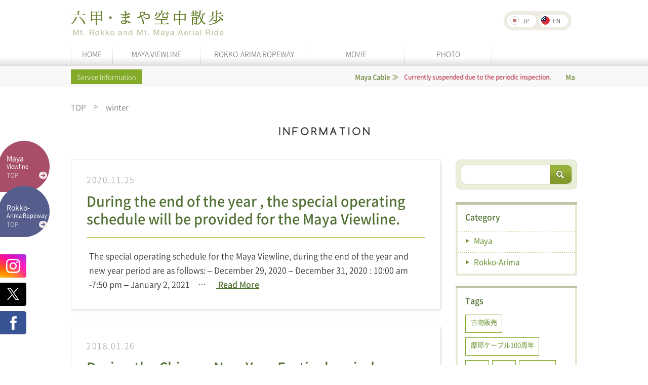

--- FILE ---
content_type: text/html; charset=UTF-8
request_url: https://koberope.jp/en/tag/winter?post_type=roppy
body_size: 12358
content:
<!DOCTYPE html>
<html lang="en-US" class="no-js"><head>
  <meta charset="UTF-8">
  <!--meta name="viewport" content="width=device-width"-->

  <title>Posts &#8211; Mt. Rokko and Mt. Maya Aerial Ride</title>
  <link rel="profile" href="http://gmpg.org/xfn/11">
  <link rel="pingback" href="https://koberope.jp/wordpress/xmlrpc.php">
  <link rel="stylesheet" type="text/css" href="/css/reset.css" media="all" />

    <link rel="stylesheet" href="https://koberope.jp/wordpress/wp-content/themes/maya/style.css?1769713483" media="all">
  <meta name="viewport" content="width=1240">
    <link rel="stylesheet" href="/css/jquery.fs.boxer.css" media="all">

    <script src="https://ajax.googleapis.com/ajax/libs/jquery/3.7.1/jquery.min.js"></script>
  <script type="text/javascript" src="/js/jquery.fs.boxer.js"></script>
  <script type="text/javascript" src="/js/jquery.tile.min.js"></script>
  <script src="/js/jquery_autoheight.js"></script>
  <script src="/js/jquery.autoKana.js"></script>
  <script src="/js/common.js?1769713483"></script>
  <script>
    $(document).ready(function(){
      $.fn.autoKana('#name', '#kana', {katakana:false});
    });
  </script>

        <style>
      .grecaptcha-badge { visibility: hidden; }
    </style>
  
  <link rel="icon" href="/favi/favicon.ico" type="image/x-icon" />
  <link rel="Shortcut Icon" type="image/x-icon" href="/favi/favicon.ico" />

  <!--[if lt IE 9]>
<script src="https://koberope.jp/wordpress/wp-content/themes/maya/js/html5.js"></script>
<![endif]-->
  <meta name='robots' content='index, follow, max-image-preview:large, max-snippet:-1, max-video-preview:-1' />

	<!-- This site is optimized with the Yoast SEO plugin v26.8 - https://yoast.com/product/yoast-seo-wordpress/ -->
	<link rel="canonical" href="https://koberope.jp/en/tag/winter" />
	<meta property="og:locale" content="en_US" />
	<meta property="og:type" content="website" />
	<meta property="og:url" content="https://koberope.jp/en/tag/winter" />
	<meta property="og:site_name" content="Mt. Rokko and Mt. Maya Aerial Ride" />
	<meta name="twitter:card" content="summary_large_image" />
	<script type="application/ld+json" class="yoast-schema-graph">{"@context":"https://schema.org","@graph":[{"@type":"CollectionPage","@id":"https://koberope.jp/en/tag/winter","url":"https://koberope.jp/en/tag/winter","name":"","isPartOf":{"@id":"https://koberope.jp/en/#website"},"breadcrumb":{"@id":"https://koberope.jp/en/tag/winter#breadcrumb"},"inLanguage":"en-US"},{"@type":"BreadcrumbList","@id":"https://koberope.jp/en/tag/winter#breadcrumb","itemListElement":[{"@type":"ListItem","position":1,"name":"TOP","item":"https://koberope.jp/en/"},{"@type":"ListItem","position":2,"name":"冬"}]},{"@type":"WebSite","@id":"https://koberope.jp/en/#website","url":"https://koberope.jp/en/","name":"Mt. Rokko and Mt. Maya Aerial Ride","description":"","potentialAction":[{"@type":"SearchAction","target":{"@type":"EntryPoint","urlTemplate":"https://koberope.jp/en/?s={search_term_string}"},"query-input":{"@type":"PropertyValueSpecification","valueRequired":true,"valueName":"search_term_string"}}],"inLanguage":"en-US"}]}</script>
	<!-- / Yoast SEO plugin. -->


<link rel='dns-prefetch' href='//yubinbango.github.io' />
<style id='wp-img-auto-sizes-contain-inline-css' type='text/css'>
img:is([sizes=auto i],[sizes^="auto," i]){contain-intrinsic-size:3000px 1500px}
/*# sourceURL=wp-img-auto-sizes-contain-inline-css */
</style>
<style id='wp-emoji-styles-inline-css' type='text/css'>

	img.wp-smiley, img.emoji {
		display: inline !important;
		border: none !important;
		box-shadow: none !important;
		height: 1em !important;
		width: 1em !important;
		margin: 0 0.07em !important;
		vertical-align: -0.1em !important;
		background: none !important;
		padding: 0 !important;
	}
/*# sourceURL=wp-emoji-styles-inline-css */
</style>
<style id='wp-block-library-inline-css' type='text/css'>
:root{--wp-block-synced-color:#7a00df;--wp-block-synced-color--rgb:122,0,223;--wp-bound-block-color:var(--wp-block-synced-color);--wp-editor-canvas-background:#ddd;--wp-admin-theme-color:#007cba;--wp-admin-theme-color--rgb:0,124,186;--wp-admin-theme-color-darker-10:#006ba1;--wp-admin-theme-color-darker-10--rgb:0,107,160.5;--wp-admin-theme-color-darker-20:#005a87;--wp-admin-theme-color-darker-20--rgb:0,90,135;--wp-admin-border-width-focus:2px}@media (min-resolution:192dpi){:root{--wp-admin-border-width-focus:1.5px}}.wp-element-button{cursor:pointer}:root .has-very-light-gray-background-color{background-color:#eee}:root .has-very-dark-gray-background-color{background-color:#313131}:root .has-very-light-gray-color{color:#eee}:root .has-very-dark-gray-color{color:#313131}:root .has-vivid-green-cyan-to-vivid-cyan-blue-gradient-background{background:linear-gradient(135deg,#00d084,#0693e3)}:root .has-purple-crush-gradient-background{background:linear-gradient(135deg,#34e2e4,#4721fb 50%,#ab1dfe)}:root .has-hazy-dawn-gradient-background{background:linear-gradient(135deg,#faaca8,#dad0ec)}:root .has-subdued-olive-gradient-background{background:linear-gradient(135deg,#fafae1,#67a671)}:root .has-atomic-cream-gradient-background{background:linear-gradient(135deg,#fdd79a,#004a59)}:root .has-nightshade-gradient-background{background:linear-gradient(135deg,#330968,#31cdcf)}:root .has-midnight-gradient-background{background:linear-gradient(135deg,#020381,#2874fc)}:root{--wp--preset--font-size--normal:16px;--wp--preset--font-size--huge:42px}.has-regular-font-size{font-size:1em}.has-larger-font-size{font-size:2.625em}.has-normal-font-size{font-size:var(--wp--preset--font-size--normal)}.has-huge-font-size{font-size:var(--wp--preset--font-size--huge)}.has-text-align-center{text-align:center}.has-text-align-left{text-align:left}.has-text-align-right{text-align:right}.has-fit-text{white-space:nowrap!important}#end-resizable-editor-section{display:none}.aligncenter{clear:both}.items-justified-left{justify-content:flex-start}.items-justified-center{justify-content:center}.items-justified-right{justify-content:flex-end}.items-justified-space-between{justify-content:space-between}.screen-reader-text{border:0;clip-path:inset(50%);height:1px;margin:-1px;overflow:hidden;padding:0;position:absolute;width:1px;word-wrap:normal!important}.screen-reader-text:focus{background-color:#ddd;clip-path:none;color:#444;display:block;font-size:1em;height:auto;left:5px;line-height:normal;padding:15px 23px 14px;text-decoration:none;top:5px;width:auto;z-index:100000}html :where(.has-border-color){border-style:solid}html :where([style*=border-top-color]){border-top-style:solid}html :where([style*=border-right-color]){border-right-style:solid}html :where([style*=border-bottom-color]){border-bottom-style:solid}html :where([style*=border-left-color]){border-left-style:solid}html :where([style*=border-width]){border-style:solid}html :where([style*=border-top-width]){border-top-style:solid}html :where([style*=border-right-width]){border-right-style:solid}html :where([style*=border-bottom-width]){border-bottom-style:solid}html :where([style*=border-left-width]){border-left-style:solid}html :where(img[class*=wp-image-]){height:auto;max-width:100%}:where(figure){margin:0 0 1em}html :where(.is-position-sticky){--wp-admin--admin-bar--position-offset:var(--wp-admin--admin-bar--height,0px)}@media screen and (max-width:600px){html :where(.is-position-sticky){--wp-admin--admin-bar--position-offset:0px}}

/*# sourceURL=wp-block-library-inline-css */
</style><style id='global-styles-inline-css' type='text/css'>
:root{--wp--preset--aspect-ratio--square: 1;--wp--preset--aspect-ratio--4-3: 4/3;--wp--preset--aspect-ratio--3-4: 3/4;--wp--preset--aspect-ratio--3-2: 3/2;--wp--preset--aspect-ratio--2-3: 2/3;--wp--preset--aspect-ratio--16-9: 16/9;--wp--preset--aspect-ratio--9-16: 9/16;--wp--preset--color--black: #000000;--wp--preset--color--cyan-bluish-gray: #abb8c3;--wp--preset--color--white: #ffffff;--wp--preset--color--pale-pink: #f78da7;--wp--preset--color--vivid-red: #cf2e2e;--wp--preset--color--luminous-vivid-orange: #ff6900;--wp--preset--color--luminous-vivid-amber: #fcb900;--wp--preset--color--light-green-cyan: #7bdcb5;--wp--preset--color--vivid-green-cyan: #00d084;--wp--preset--color--pale-cyan-blue: #8ed1fc;--wp--preset--color--vivid-cyan-blue: #0693e3;--wp--preset--color--vivid-purple: #9b51e0;--wp--preset--gradient--vivid-cyan-blue-to-vivid-purple: linear-gradient(135deg,rgb(6,147,227) 0%,rgb(155,81,224) 100%);--wp--preset--gradient--light-green-cyan-to-vivid-green-cyan: linear-gradient(135deg,rgb(122,220,180) 0%,rgb(0,208,130) 100%);--wp--preset--gradient--luminous-vivid-amber-to-luminous-vivid-orange: linear-gradient(135deg,rgb(252,185,0) 0%,rgb(255,105,0) 100%);--wp--preset--gradient--luminous-vivid-orange-to-vivid-red: linear-gradient(135deg,rgb(255,105,0) 0%,rgb(207,46,46) 100%);--wp--preset--gradient--very-light-gray-to-cyan-bluish-gray: linear-gradient(135deg,rgb(238,238,238) 0%,rgb(169,184,195) 100%);--wp--preset--gradient--cool-to-warm-spectrum: linear-gradient(135deg,rgb(74,234,220) 0%,rgb(151,120,209) 20%,rgb(207,42,186) 40%,rgb(238,44,130) 60%,rgb(251,105,98) 80%,rgb(254,248,76) 100%);--wp--preset--gradient--blush-light-purple: linear-gradient(135deg,rgb(255,206,236) 0%,rgb(152,150,240) 100%);--wp--preset--gradient--blush-bordeaux: linear-gradient(135deg,rgb(254,205,165) 0%,rgb(254,45,45) 50%,rgb(107,0,62) 100%);--wp--preset--gradient--luminous-dusk: linear-gradient(135deg,rgb(255,203,112) 0%,rgb(199,81,192) 50%,rgb(65,88,208) 100%);--wp--preset--gradient--pale-ocean: linear-gradient(135deg,rgb(255,245,203) 0%,rgb(182,227,212) 50%,rgb(51,167,181) 100%);--wp--preset--gradient--electric-grass: linear-gradient(135deg,rgb(202,248,128) 0%,rgb(113,206,126) 100%);--wp--preset--gradient--midnight: linear-gradient(135deg,rgb(2,3,129) 0%,rgb(40,116,252) 100%);--wp--preset--font-size--small: 13px;--wp--preset--font-size--medium: 20px;--wp--preset--font-size--large: 36px;--wp--preset--font-size--x-large: 42px;--wp--preset--spacing--20: 0.44rem;--wp--preset--spacing--30: 0.67rem;--wp--preset--spacing--40: 1rem;--wp--preset--spacing--50: 1.5rem;--wp--preset--spacing--60: 2.25rem;--wp--preset--spacing--70: 3.38rem;--wp--preset--spacing--80: 5.06rem;--wp--preset--shadow--natural: 6px 6px 9px rgba(0, 0, 0, 0.2);--wp--preset--shadow--deep: 12px 12px 50px rgba(0, 0, 0, 0.4);--wp--preset--shadow--sharp: 6px 6px 0px rgba(0, 0, 0, 0.2);--wp--preset--shadow--outlined: 6px 6px 0px -3px rgb(255, 255, 255), 6px 6px rgb(0, 0, 0);--wp--preset--shadow--crisp: 6px 6px 0px rgb(0, 0, 0);}:where(.is-layout-flex){gap: 0.5em;}:where(.is-layout-grid){gap: 0.5em;}body .is-layout-flex{display: flex;}.is-layout-flex{flex-wrap: wrap;align-items: center;}.is-layout-flex > :is(*, div){margin: 0;}body .is-layout-grid{display: grid;}.is-layout-grid > :is(*, div){margin: 0;}:where(.wp-block-columns.is-layout-flex){gap: 2em;}:where(.wp-block-columns.is-layout-grid){gap: 2em;}:where(.wp-block-post-template.is-layout-flex){gap: 1.25em;}:where(.wp-block-post-template.is-layout-grid){gap: 1.25em;}.has-black-color{color: var(--wp--preset--color--black) !important;}.has-cyan-bluish-gray-color{color: var(--wp--preset--color--cyan-bluish-gray) !important;}.has-white-color{color: var(--wp--preset--color--white) !important;}.has-pale-pink-color{color: var(--wp--preset--color--pale-pink) !important;}.has-vivid-red-color{color: var(--wp--preset--color--vivid-red) !important;}.has-luminous-vivid-orange-color{color: var(--wp--preset--color--luminous-vivid-orange) !important;}.has-luminous-vivid-amber-color{color: var(--wp--preset--color--luminous-vivid-amber) !important;}.has-light-green-cyan-color{color: var(--wp--preset--color--light-green-cyan) !important;}.has-vivid-green-cyan-color{color: var(--wp--preset--color--vivid-green-cyan) !important;}.has-pale-cyan-blue-color{color: var(--wp--preset--color--pale-cyan-blue) !important;}.has-vivid-cyan-blue-color{color: var(--wp--preset--color--vivid-cyan-blue) !important;}.has-vivid-purple-color{color: var(--wp--preset--color--vivid-purple) !important;}.has-black-background-color{background-color: var(--wp--preset--color--black) !important;}.has-cyan-bluish-gray-background-color{background-color: var(--wp--preset--color--cyan-bluish-gray) !important;}.has-white-background-color{background-color: var(--wp--preset--color--white) !important;}.has-pale-pink-background-color{background-color: var(--wp--preset--color--pale-pink) !important;}.has-vivid-red-background-color{background-color: var(--wp--preset--color--vivid-red) !important;}.has-luminous-vivid-orange-background-color{background-color: var(--wp--preset--color--luminous-vivid-orange) !important;}.has-luminous-vivid-amber-background-color{background-color: var(--wp--preset--color--luminous-vivid-amber) !important;}.has-light-green-cyan-background-color{background-color: var(--wp--preset--color--light-green-cyan) !important;}.has-vivid-green-cyan-background-color{background-color: var(--wp--preset--color--vivid-green-cyan) !important;}.has-pale-cyan-blue-background-color{background-color: var(--wp--preset--color--pale-cyan-blue) !important;}.has-vivid-cyan-blue-background-color{background-color: var(--wp--preset--color--vivid-cyan-blue) !important;}.has-vivid-purple-background-color{background-color: var(--wp--preset--color--vivid-purple) !important;}.has-black-border-color{border-color: var(--wp--preset--color--black) !important;}.has-cyan-bluish-gray-border-color{border-color: var(--wp--preset--color--cyan-bluish-gray) !important;}.has-white-border-color{border-color: var(--wp--preset--color--white) !important;}.has-pale-pink-border-color{border-color: var(--wp--preset--color--pale-pink) !important;}.has-vivid-red-border-color{border-color: var(--wp--preset--color--vivid-red) !important;}.has-luminous-vivid-orange-border-color{border-color: var(--wp--preset--color--luminous-vivid-orange) !important;}.has-luminous-vivid-amber-border-color{border-color: var(--wp--preset--color--luminous-vivid-amber) !important;}.has-light-green-cyan-border-color{border-color: var(--wp--preset--color--light-green-cyan) !important;}.has-vivid-green-cyan-border-color{border-color: var(--wp--preset--color--vivid-green-cyan) !important;}.has-pale-cyan-blue-border-color{border-color: var(--wp--preset--color--pale-cyan-blue) !important;}.has-vivid-cyan-blue-border-color{border-color: var(--wp--preset--color--vivid-cyan-blue) !important;}.has-vivid-purple-border-color{border-color: var(--wp--preset--color--vivid-purple) !important;}.has-vivid-cyan-blue-to-vivid-purple-gradient-background{background: var(--wp--preset--gradient--vivid-cyan-blue-to-vivid-purple) !important;}.has-light-green-cyan-to-vivid-green-cyan-gradient-background{background: var(--wp--preset--gradient--light-green-cyan-to-vivid-green-cyan) !important;}.has-luminous-vivid-amber-to-luminous-vivid-orange-gradient-background{background: var(--wp--preset--gradient--luminous-vivid-amber-to-luminous-vivid-orange) !important;}.has-luminous-vivid-orange-to-vivid-red-gradient-background{background: var(--wp--preset--gradient--luminous-vivid-orange-to-vivid-red) !important;}.has-very-light-gray-to-cyan-bluish-gray-gradient-background{background: var(--wp--preset--gradient--very-light-gray-to-cyan-bluish-gray) !important;}.has-cool-to-warm-spectrum-gradient-background{background: var(--wp--preset--gradient--cool-to-warm-spectrum) !important;}.has-blush-light-purple-gradient-background{background: var(--wp--preset--gradient--blush-light-purple) !important;}.has-blush-bordeaux-gradient-background{background: var(--wp--preset--gradient--blush-bordeaux) !important;}.has-luminous-dusk-gradient-background{background: var(--wp--preset--gradient--luminous-dusk) !important;}.has-pale-ocean-gradient-background{background: var(--wp--preset--gradient--pale-ocean) !important;}.has-electric-grass-gradient-background{background: var(--wp--preset--gradient--electric-grass) !important;}.has-midnight-gradient-background{background: var(--wp--preset--gradient--midnight) !important;}.has-small-font-size{font-size: var(--wp--preset--font-size--small) !important;}.has-medium-font-size{font-size: var(--wp--preset--font-size--medium) !important;}.has-large-font-size{font-size: var(--wp--preset--font-size--large) !important;}.has-x-large-font-size{font-size: var(--wp--preset--font-size--x-large) !important;}
/*# sourceURL=global-styles-inline-css */
</style>

<style id='classic-theme-styles-inline-css' type='text/css'>
/*! This file is auto-generated */
.wp-block-button__link{color:#fff;background-color:#32373c;border-radius:9999px;box-shadow:none;text-decoration:none;padding:calc(.667em + 2px) calc(1.333em + 2px);font-size:1.125em}.wp-block-file__button{background:#32373c;color:#fff;text-decoration:none}
/*# sourceURL=/wp-includes/css/classic-themes.min.css */
</style>
<link rel='stylesheet' id='contact-form-7-css' href='https://koberope.jp/wordpress/wp-content/plugins/contact-form-7/includes/css/styles.css?ver=6.1.4' type='text/css' media='all' />
<style>
.qtranxs_flag_ja {background-image: url(https://koberope.jp/wordpress/wp-content/plugins/qtranslate-xt-master/flags/jp.png); background-repeat: no-repeat;}
.qtranxs_flag_en {background-image: url(https://koberope.jp/wordpress/wp-content/plugins/qtranslate-xt-master/flags/gb.png); background-repeat: no-repeat;}
</style>
<link hreflang="ja" href="https://koberope.jp/ja/tag/winter?post_type=roppy" rel="alternate" />
<link hreflang="en" href="https://koberope.jp/en/tag/winter?post_type=roppy" rel="alternate" />
<link hreflang="x-default" href="https://koberope.jp/tag/winter?post_type=roppy" rel="alternate" />
<meta name="generator" content="qTranslate-XT 3.13.0" />
<!-- Global site tag (gtag.js) - Google Analytics -->
<script async src="https://www.googletagmanager.com/gtag/js?id=UA-54356337-4"></script>
<script>
  window.dataLayer = window.dataLayer || [];
  function gtag(){dataLayer.push(arguments);}
  gtag('js', new Date());

  gtag('config', 'UA-54356337-4');
</script>

  </head>

  <body id="gDef" class="lDef">
    <div class="translateNotice">このページは機械翻訳を使用しています。</div>

    <article id="page" class="hfeed site">

              <script type="text/javascript" src="/js/jquery.tile.min.js"></script>
<div class="wrapper">
<header class="header">
<div class="header-in">
<h1 class="header-logo"><a href="/"><img src="/img/logo.png" alt="Mt. Rokko and Mt. Maya Aerial Ride"></a></h1>
<div class="header-utility">
<div class="header-language">

<ul class="language-chooser language-chooser-text qtranxs_language_chooser" id="qtranslate-chooser">
<li class="lang-ja"><a href="https://koberope.jp/ja/tag/winter?post_type=roppy" title="日本語 (ja)" class="qtranxs_text qtranxs_text_ja"><span><img src="/img/btn_japan_01.png" alt="JP"></span></a></li>
<li class="lang-en active"><a href="https://koberope.jp/en/tag/winter?post_type=roppy" title="English (en)" class="qtranxs_text qtranxs_text_en"><span><img src="/img/btn_english_01.png" alt="EN"></span></a></li>
</ul><div class="qtranxs_widget_end"></div>
</div><!-- /header-language -->


</div><!-- /header-utility -->

<nav class="nav-global clearfix">
<ul>
<li class="nav01"><a href="/">HOME</a></li>
<li class="nav03"><a href="/maya/">MAYA VIEWLINE</a></li>
<li class="nav02"><a href="/rokko/">ROKKO-ARIMA ROPEWAY</a></li>
<li class="nav04"><a href="/movie/">MOVIE</a></li>
<li class="nav05"><a href="/album/">PHOTO</a></li>
</ul>
</nav><!-- /nav-global -->
</div><!-- /header-in -->
</header>


  
    
<div class="mod-information">
<div class="mod-information-in">
<p class="title">Service Information</p>
<div class="list-infomation-wrap en">
<ul class="list-infomation">

<li><!--
--><p class="label">Maya Cable</p><!--
--><p class="detail02">

<em>Currently suspended due to the periodic inspection.</em></p><!--
--></li>

<li><!--
--><p class="label">Maya Ropeway</p><!--
--><p class="detail02">

<em>Currently suspended due to the periodic inspection.</em></p><!--
--></li>
<li><!--
--><p class="label">Rokko-Arima Ropeway</p><!--
--><p class="detail01">
<em>In service</em></p><!--
--></li>
</ul><!-- / list-infomation -->
</div><!-- / list-infomation-wrap -->
</div><!-- / mod-infomation-in -->
</div><!-- / mod-infomation -->

<div class="area-side-link">
<p class="link01 maya">
<a href="/maya/">
<span class="txt01">Maya</span>
<span class="txt02">Viewline</span>
<span class="txt03">TOP</span>
</a>
</p>
<p class="link02 rokko">
<a href="/rokko/" style=" padding-top: 17px;">
<span class="txt01">Rokko-</span>
<span class="txt02">Arima Ropeway</span>
<span class="txt03">TOP</span>
</a>
</p>
<p class="link03"><a target="_blank" href="https://www.instagram.com/mayarokko_ropeway/"><img src="/img/btn_insta.png" alt="instagram"></a></p>
<p class="link03"><a target="_blank" href="https://twitter.com/share?url=http://kobe-rope.jp/"><img src="/img/btn_x.png" alt="X"></a></p>
<p class="link04"><a target="_blank" href="https://www.facebook.com/sharer/sharer.php?u=http://kobe-rope.jp/"><img src="/img/btn_facebook.png" alt="Facebook"></a></p>
</div>

        
<div class="contents-other box-container blog clearfix">
<nav class="nav-breadcrumb">
<ul>
<li class="home"><a rel="v:url" property="v:title" title="Go to Mt. Rokko and Mt. Maya Aerial Ride." href="https://koberope.jp/en" class="home">TOP</a></li><li><span property="v:title">winter</span></li></nav><!-- /nav-breadcrumb -->
<div class="ttl-cmn-02">
<h2 class="ttl-cmn-02-in">
<span class="en"><img src="/img/top/txt_top_title_01.png" alt="INFORMATION"></span>
</h2><!-- / ttl-cmn-02-in -->
</div><!-- / ttl-cmn-02 -->

<div class="contents-main">
<div class="box-blog-01">
<p class="date">2020.11.25</p>
<ul class="list-name">
</ul>
<h3 class="title">During the end of the year , the special operating schedule will be provided for the Maya Viewline.</h3>
<p class="text">
<!--The special operating schedule for the Maya Viewline, during the end of the year and new year period are as follows: – December 29, 2020 – December 31, 2020 : 10:00 am -7:50 pm – January 2, 2021 – January 3, 2021 : 10:00 am – 7:50 pm &nbsp; &nbsp; Please see the operating schedules-->
The special operating schedule for the Maya Viewline, during the end of the year and new year period are as follows:

– December 29, 2020 – December 31, 2020 : 10:00 am -7:50 pm

– January 2, 2021　…
&emsp;<a href="https://koberope.jp/en/news/maya/post-4032">
Read More
</a>
</p>
</div><!-- / box-blog-01 -->
<div class="box-blog-01">
<p class="date">2018.01.26</p>
<ul class="list-name">
</ul>
<h3 class="title">During the Chinese New Year Festival period, extended night-time service will be provided for the Maya Viewline.</h3>
<p class="text">
<!--During the Chinese New Year Festival period, extended night-time service will be provided for the Maya Viewline. &nbsp; -February 16, 2018 – February 22, 2018 : 10:00 am – 7:50 pm * The Maya Viewline is closed on Tuesday, February 20, 2018. &nbsp; Please see the operating schedules for details. Operating hours of The Maya-->
During the Chinese New Year Festival period, extended night-time service will be provided for the Maya Viewline.

&nbsp;

-February 16, 2018 – February 22, 2018 : 10:00 am – 7:50 pm

* The Maya 　…
&emsp;<a href="https://koberope.jp/en/news/post-1943">
Read More
</a>
</p>
</div><!-- / box-blog-01 -->
<div class="box-blog-01">
<p class="date">2017.12.15</p>
<ul class="list-name">
</ul>
<h3 class="title">During the end of the year and new year period, the special operating schedule will be provided for the Maya Viewline.</h3>
<p class="text">
<!--The special operating schedule for the Maya Viewline, during the end of the year and new year period are as follows: – December 29, 2017 – December 31, 2018 : 10:00 am – 7:50 pm – January 2, 2018 &#8211; January 3, 2018 : 10:00 am – 7:50 pm &nbsp; On New Year’s Day, service-->
The special operating schedule for the Maya Viewline, during the end of the year and new year period are as follows:

– December 29, 2017 – December 31, 2018 : 10:00 am – 7:50 pm

– January 2, 201　…
&emsp;<a href="https://koberope.jp/en/news/maya/post-1806">
Read More
</a>
</p>
</div><!-- / box-blog-01 -->
<div class="box-blog-01">
<p class="date">2016.12.19</p>
<ul class="list-name">
</ul>
<h3 class="title">During the Chinese New Year Festival period, extended night-time service will be provided for the Maya Viewline.</h3>
<p class="text">
<!--During the Chinese New Year Festival period, extended night-time service will be provided for the Maya Viewline. &nbsp; -January 27, 2017 – February 2, 2017 : 10:00 am – 7:50 pm * The Maya Viewline is closed on Tuesday, January 31, 2017. &nbsp; Please see the operating schedules for details. Operating hours of The Maya Viewline-->
During the Chinese New Year Festival period, extended night-time service will be provided for the Maya Viewline.

&nbsp;

-January 27, 2017 – February 2, 2017 : 10:00 am – 7:50 pm

* The Maya Vi　…
&emsp;<a href="https://koberope.jp/en/news/maya/post-1082">
Read More
</a>
</p>
</div><!-- / box-blog-01 -->
<div class="box-blog-01">
<p class="date">2016.12.15</p>
<ul class="list-name">
</ul>
<h3 class="title">During the end of the year and new year period, the special operating schedule will be provided for the Maya Viewline.</h3>
<p class="text">
<!--The special operating schedule for the Maya Viewline, during the end of the year and new year period are as follows: &nbsp; &#8211; December 29, 2016 – December 31, 2016 : 10:00 am – 7:50 pm &#8211; January 2, 2017 – January 3, 2017 : 10:00 am – 7:50 pm &nbsp; On New Year&#8217;s Day,-->
The special operating schedule for the Maya Viewline, during the end of the year and new year period are as follows:

&nbsp;

- December 29, 2016 – December 31, 2016 : 10:00 am – 7:50 pm

- Janu　…
&emsp;<a href="https://koberope.jp/en/news/maya/post-1062">
Read More
</a>
</p>
</div><!-- / box-blog-01 -->


<div class="mod-pagination-01">

		</div><!-- / mod-pagination-01 -->
</div><!-- / contents-main -->

<div class="contents-sub">
<div class="box-search">
<div class="input-text-search">
<form method="get" id="searchform" class="searchform" action="https://koberope.jp/en/">
<input type="text" class="input-text" value=""  name="s" id="s" />
<input type="submit" alt="検索" class="btn-search"  value="search" />
</form>

<!-- <form method="get" id="searchform" action="https://koberope.jp/en/">
<input type="text" class="input-text" placeholder="検索ワード">
<input type="submit" value="Submit" class="btn-search">
</form> -->
</div>
</div><!-- / box-search -->


<div class="box-category box-style-01">
<h3 class="title">
Category
</h3>
<ul class="list-category">

                <li><a href="https://koberope.jp/en/news/maya">Maya</a></li>
        <li><a href="https://koberope.jp/en/news/rokko">Rokko-Arima</a></li>
      </ul>
</div><!-- / box-category -->

<div class="box-tag box-style-01">
<h3 class="title">
Tags
</h3>
<div class="list-tag">
<ul>

<li><a class="link-cmn-01" href="https://koberope.jp/en/tag/%e5%8f%a4%e7%89%a9%e8%b2%a9%e5%a3%b2?cuspost=post">古物販売</a></li>

<li><a class="link-cmn-01" href="https://koberope.jp/en/tag/%e6%91%a9%e8%80%b6%e3%82%b1%e3%83%bc%e3%83%96%e3%83%ab100%e5%91%a8%e5%b9%b4?cuspost=post">摩耶ケーブル100周年</a></li>

<li><a class="link-cmn-01" href="https://koberope.jp/en/tag/%e7%a5%9e%e6%88%b8?cuspost=post">神戸</a></li>

<li><a class="link-cmn-01" href="https://koberope.jp/en/tag/%e4%b9%97%e7%89%a9?cuspost=post">乗物</a></li>

<li><a class="link-cmn-01" href="https://koberope.jp/en/tag/%e9%81%8b%e8%b3%83%e6%94%b9%e5%ae%9a?cuspost=post">運賃改定</a></li>

<li><a class="link-cmn-01" href="https://koberope.jp/en/tag/100%e5%91%a8%e5%b9%b4?cuspost=post">100周年</a></li>

<li><a class="link-cmn-01" href="https://koberope.jp/en/tag/%e6%96%99%e9%87%91%e6%94%b9%e5%ae%9a?cuspost=post">料金改定</a></li>

<li><a class="link-cmn-01" href="https://koberope.jp/en/tag/%e3%81%8a%e5%be%97?cuspost=post">お得</a></li>

<li><a class="link-cmn-01" href="https://koberope.jp/en/tag/%e4%b9%97%e8%bb%8a%e5%88%b8?cuspost=post">乗車券</a></li>

<li><a class="link-cmn-01" href="https://koberope.jp/en/tag/%e5%85%ad%e7%94%b2%e3%83%9f%e3%83%bc%e3%83%84%e3%82%a2%e3%83%bc%e3%83%88?cuspost=post">六甲ミーツアート</a></li>

<li><a class="link-cmn-01" href="https://koberope.jp/en/tag/%e7%99%bb%e5%b1%b1?cuspost=post">登山</a></li>

<li><a class="link-cmn-01" href="https://koberope.jp/en/tag/kobe%e8%a6%b3%e5%85%89%e3%81%ae%e6%97%a5?cuspost=post">KOBE観光の日</a></li>

<li><a class="link-cmn-01" href="https://koberope.jp/en/tag/%e3%82%b1%e3%83%bc%e3%83%96%e3%83%ab%e3%82%ab%e3%83%bc?cuspost=post">ケーブルカー</a></li>

<li><a class="link-cmn-01" href="https://koberope.jp/en/tag/%e3%83%95%e3%82%a9%e3%83%88%e3%82%b3%e3%83%b3%e3%83%86%e3%82%b9%e3%83%88?cuspost=post">フォトコンテスト</a></li>

<li><a class="link-cmn-01" href="https://koberope.jp/en/tag/%e3%83%80%e3%82%a4%e3%83%a4%e6%94%b9%e6%ad%a3?cuspost=post">ダイヤ改正</a></li>

<li><a class="link-cmn-01" href="https://koberope.jp/en/tag/%e7%b4%85%e8%91%89?cuspost=post">紅葉</a></li>

<li><a class="link-cmn-01" href="https://koberope.jp/en/tag/%e6%9c%89%e9%a6%ac%e6%b8%a9%e6%b3%89?cuspost=post">有馬温泉</a></li>

<li><a class="link-cmn-01" href="https://koberope.jp/en/tag/%e5%85%ad%e7%94%b2%e5%b1%b1?cuspost=post">六甲山</a></li>

<li><a class="link-cmn-01" href="https://koberope.jp/en/tag/%e3%83%aa%e3%83%bc%e3%82%b0%e3%83%af%e3%83%b3?cuspost=post">リーグワン</a></li>

<li><a class="link-cmn-01" href="https://koberope.jp/en/tag/%e6%91%a9%e8%80%b6%e8%a6%b3%e5%85%89%e3%83%9b%e3%83%86%e3%83%ab?cuspost=post">摩耶観光ホテル</a></li>

<li><a class="link-cmn-01" href="https://koberope.jp/en/tag/sns%e3%82%ad%e3%83%a3%e3%83%b3%e3%83%9a%e3%83%bc%e3%83%b3?cuspost=post">SNSキャンペーン</a></li>

<li><a class="link-cmn-01" href="https://koberope.jp/en/tag/%e6%81%8b%e6%84%9b%e6%88%90%e5%b0%b1?cuspost=post">恋愛成就</a></li>

<li><a class="link-cmn-01" href="https://koberope.jp/en/tag/%e8%b5%a4%e3%81%84%e7%b3%b8?cuspost=post">赤い糸</a></li>

<li><a class="link-cmn-01" href="https://koberope.jp/en/tag/%e5%a4%8f%e4%bc%91%e3%81%bf?cuspost=post">夏休み</a></li>

<li><a class="link-cmn-01" href="https://koberope.jp/en/tag/%e8%a8%98%e5%bf%b5%e4%b9%97%e8%bb%8a%e5%88%b8?cuspost=post">記念乗車券</a></li>

<li><a class="link-cmn-01" href="https://koberope.jp/en/tag/%e3%83%9e%e3%83%a4%e3%82%ab%e3%83%b3?cuspost=post">マヤカン</a></li>

<li><a class="link-cmn-01" href="https://koberope.jp/en/tag/%e8%a6%aa%e5%ad%90?cuspost=post">親子</a></li>

<li><a class="link-cmn-01" href="https://koberope.jp/en/tag/%e5%85%ad%e7%94%b2%e6%9c%89%e9%a6%ac%e3%83%ad%e3%83%bc%e3%83%97%e3%82%a6%e3%82%a7%e3%83%bc?cuspost=post">Rokko-Arima</a></li>

<li><a class="link-cmn-01" href="https://koberope.jp/en/tag/%e6%98%a5%e4%bc%91%e3%81%bf?cuspost=post">春休み</a></li>

<li><a class="link-cmn-01" href="https://koberope.jp/en/tag/%e5%ae%b6%e6%97%8f%e3%81%a7%e3%81%8a%e3%81%a7%e3%81%8b%e3%81%91?cuspost=post">家族でおでかけ</a></li>

<li><a class="link-cmn-01" href="https://koberope.jp/en/tag/%e8%ac%8e%e8%a7%a3%e3%81%8d?cuspost=post">謎解き</a></li>

<li><a class="link-cmn-01" href="https://koberope.jp/en/tag/%e8%ac%8e%e8%a7%a3%e3%81%8d%e3%82%a4%e3%83%99%e3%83%b3%e3%83%88?cuspost=post">謎解きイベント</a></li>

<li><a class="link-cmn-01" href="https://koberope.jp/en/tag/%e6%91%a9%e8%80%b6%e5%b1%b1?cuspost=post">摩耶山</a></li>

<li><a class="link-cmn-01" href="https://koberope.jp/en/tag/%e3%81%8a%e3%81%a7%e3%81%8b%e3%81%91?cuspost=post">おでかけ</a></li>

<li><a class="link-cmn-01" href="https://koberope.jp/en/tag/%e6%91%a9%e8%80%b6%e3%83%ad%e3%83%bc%e3%83%97%e3%82%a6%e3%82%a7%e3%83%bc?cuspost=post">摩耶ロープウェー</a></li>

<li><a class="link-cmn-01" href="https://koberope.jp/en/tag/%e6%91%a9%e8%80%b6%e3%82%b1%e3%83%bc%e3%83%96%e3%83%ab?cuspost=post">摩耶ケーブル</a></li>

<li><a class="link-cmn-01" href="https://koberope.jp/en/tag/%e3%83%8f%e3%82%a4%e3%82%ad%e3%83%b3%e3%82%b0?cuspost=post">ハイキング</a></li>

<li><a class="link-cmn-01" href="https://koberope.jp/en/tag/%e4%b9%97%e3%82%8a%e7%89%a9?cuspost=post">乗り物</a></li>

<li><a class="link-cmn-01" href="https://koberope.jp/en/tag/%e8%a3%8f%e6%96%b9?cuspost=post">裏方</a></li>

<li><a class="link-cmn-01" href="https://koberope.jp/en/tag/%e8%88%9e%e5%8f%b0%e8%a3%8f?cuspost=post">舞台裏</a></li>

<li><a class="link-cmn-01" href="https://koberope.jp/en/tag/%e7%82%b9%e6%a4%9c?cuspost=post">点検</a></li>

<li><a class="link-cmn-01" href="https://koberope.jp/en/tag/%e5%b7%a5%e4%ba%8b?cuspost=post">工事</a></li>

<li><a class="link-cmn-01" href="https://koberope.jp/en/tag/%e3%81%8a%e7%9f%a5%e3%82%89%e3%81%9b?cuspost=post">Information</a></li>

<li><a class="link-cmn-01" href="https://koberope.jp/en/tag/%e6%96%b0%e3%82%b4%e3%83%b3%e3%83%89%e3%83%a9?cuspost=post">新ゴンドラ</a></li>

<li><a class="link-cmn-01" href="https://koberope.jp/en/tag/%e3%83%aa%e3%83%8b%e3%83%a5%e3%83%bc%e3%82%a2%e3%83%ab?cuspost=post">リニューアル</a></li>

<li><a class="link-cmn-01" href="https://koberope.jp/en/tag/shikumi?cuspost=post">shikumi</a></li>

<li><a class="link-cmn-01" href="https://koberope.jp/en/tag/service?cuspost=post">Service</a></li>

<li><a class="link-cmn-01" href="https://koberope.jp/en/tag/topix?cuspost=post">pick up</a></li>

<li><a class="link-cmn-01" href="https://koberope.jp/en/tag/event?cuspost=post">event</a></li>

<li><a class="link-cmn-01" href="https://koberope.jp/en/tag/spring?cuspost=post">spring</a></li>

<li><a class="link-cmn-01" href="https://koberope.jp/en/tag/summer?cuspost=post">summer</a></li>

<li><a class="link-cmn-01" href="https://koberope.jp/en/tag/autumn?cuspost=post">autumn</a></li>

<li><a class="link-cmn-01" href="https://koberope.jp/en/tag/winter?cuspost=post">winter</a></li>
</ul>
</div>
</div><!-- / box-tag-->

<div class="box-recent box-style-01">	<!-- recent posts -->

<h3 class="title">
Recent Posts
</h3>
<ul>
<li class="list-recent">
<p class="date">2025.04.15</p>
<p class="title"><a href="https://koberope.jp/en/news/rokko/post-6014">Notice of suspension of Rokko-Arima Ropeway due to annual inspection, etc.</a></p>
</li>
<li class="list-recent">
<p class="date">2024.12.18</p>
<p class="title"><a href="https://koberope.jp/en/news/maya/post-5920">Please refrain from parking on the streets around Maya Cable Station.</a></p>
</li>
<li class="list-recent">
<p class="date">2024.08.28</p>
<p class="title"><a href="https://koberope.jp/en/news/rokko/post-5771">Notice regarding the approach of Typhoon No. 10</a></p>
</li>
<li class="list-recent">
<p class="date">2024.05.14</p>
<p class="title"><a href="https://koberope.jp/en/news/post-5737">Notice of resumption of Maya cable service</a></p>
</li>
<li class="list-recent">
<p class="date">2024.05.10</p>
<p class="title"><a href="https://koberope.jp/en/news/post-5728">Notice of suspension of Maya cable service</a></p>
</li>
</ul>
</div><!-- / box-recent-->


 <div class="box-recent box-style-01">
<h3 class="title">月別表示</h3>
<ul class="date-archive">	<li><a href='https://koberope.jp/en/date/2025/11'>November 2025 (1)</a></li>
	<li><a href='https://koberope.jp/en/date/2025/10'>October 2025 (2)</a></li>
	<li><a href='https://koberope.jp/en/date/2025/07'>July 2025 (1)</a></li>
	<li><a href='https://koberope.jp/en/date/2025/06'>June 2025 (1)</a></li>
	<li><a href='https://koberope.jp/en/date/2025/04'>April 2025 (1)</a></li>
	<li><a href='https://koberope.jp/en/date/2025/03'>March 2025 (1)</a></li>
	<li><a href='https://koberope.jp/en/date/2025/02'>February 2025 (2)</a></li>
	<li><a href='https://koberope.jp/en/date/2024/12'>December 2024 (2)</a></li>
	<li><a href='https://koberope.jp/en/date/2024/11'>November 2024 (2)</a></li>
	<li><a href='https://koberope.jp/en/date/2024/10'>October 2024 (1)</a></li>
	<li><a href='https://koberope.jp/en/date/2024/09'>September 2024 (1)</a></li>
	<li><a href='https://koberope.jp/en/date/2024/08'>August 2024 (1)</a></li>
	<li><a href='https://koberope.jp/en/date/2024/05'>May 2024 (2)</a></li>
	<li><a href='https://koberope.jp/en/date/2024/04'>April 2024 (4)</a></li>
	<li><a href='https://koberope.jp/en/date/2024/03'>March 2024 (2)</a></li>
	<li><a href='https://koberope.jp/en/date/2023/12'>December 2023 (1)</a></li>
	<li><a href='https://koberope.jp/en/date/2023/10'>October 2023 (2)</a></li>
	<li><a href='https://koberope.jp/en/date/2023/09'>September 2023 (3)</a></li>
	<li><a href='https://koberope.jp/en/date/2023/08'>August 2023 (5)</a></li>
	<li><a href='https://koberope.jp/en/date/2023/06'>June 2023 (3)</a></li>
	<li><a href='https://koberope.jp/en/date/2022/12'>December 2022 (2)</a></li>
	<li><a href='https://koberope.jp/en/date/2022/11'>November 2022 (3)</a></li>
	<li><a href='https://koberope.jp/en/date/2022/10'>October 2022 (2)</a></li>
	<li><a href='https://koberope.jp/en/date/2022/09'>September 2022 (2)</a></li>
	<li><a href='https://koberope.jp/en/date/2022/07'>July 2022 (2)</a></li>
	<li><a href='https://koberope.jp/en/date/2022/06'>June 2022 (1)</a></li>
	<li><a href='https://koberope.jp/en/date/2022/04'>April 2022 (3)</a></li>
	<li><a href='https://koberope.jp/en/date/2022/03'>March 2022 (6)</a></li>
	<li><a href='https://koberope.jp/en/date/2022/02'>February 2022 (1)</a></li>
	<li><a href='https://koberope.jp/en/date/2021/12'>December 2021 (4)</a></li>
	<li><a href='https://koberope.jp/en/date/2021/11'>November 2021 (1)</a></li>
	<li><a href='https://koberope.jp/en/date/2021/10'>October 2021 (8)</a></li>
	<li><a href='https://koberope.jp/en/date/2021/09'>September 2021 (4)</a></li>
	<li><a href='https://koberope.jp/en/date/2021/08'>August 2021 (4)</a></li>
	<li><a href='https://koberope.jp/en/date/2021/07'>July 2021 (1)</a></li>
	<li><a href='https://koberope.jp/en/date/2021/06'>June 2021 (2)</a></li>
	<li><a href='https://koberope.jp/en/date/2021/05'>May 2021 (2)</a></li>
	<li><a href='https://koberope.jp/en/date/2021/04'>April 2021 (1)</a></li>
	<li><a href='https://koberope.jp/en/date/2021/03'>March 2021 (3)</a></li>
	<li><a href='https://koberope.jp/en/date/2021/02'>February 2021 (3)</a></li>
	<li><a href='https://koberope.jp/en/date/2020/12'>December 2020 (4)</a></li>
	<li><a href='https://koberope.jp/en/date/2020/11'>November 2020 (2)</a></li>
	<li><a href='https://koberope.jp/en/date/2020/10'>October 2020 (5)</a></li>
	<li><a href='https://koberope.jp/en/date/2020/09'>September 2020 (4)</a></li>
	<li><a href='https://koberope.jp/en/date/2020/08'>August 2020 (2)</a></li>
	<li><a href='https://koberope.jp/en/date/2020/07'>July 2020 (4)</a></li>
	<li><a href='https://koberope.jp/en/date/2020/06'>June 2020 (4)</a></li>
	<li><a href='https://koberope.jp/en/date/2020/05'>May 2020 (1)</a></li>
	<li><a href='https://koberope.jp/en/date/2020/04'>April 2020 (2)</a></li>
	<li><a href='https://koberope.jp/en/date/2020/03'>March 2020 (2)</a></li>
	<li><a href='https://koberope.jp/en/date/2020/02'>February 2020 (1)</a></li>
	<li><a href='https://koberope.jp/en/date/2020/01'>January 2020 (2)</a></li>
	<li><a href='https://koberope.jp/en/date/2019/12'>December 2019 (3)</a></li>
	<li><a href='https://koberope.jp/en/date/2019/11'>November 2019 (2)</a></li>
	<li><a href='https://koberope.jp/en/date/2019/10'>October 2019 (1)</a></li>
	<li><a href='https://koberope.jp/en/date/2019/09'>September 2019 (4)</a></li>
	<li><a href='https://koberope.jp/en/date/2019/08'>August 2019 (1)</a></li>
	<li><a href='https://koberope.jp/en/date/2019/07'>July 2019 (1)</a></li>
	<li><a href='https://koberope.jp/en/date/2019/06'>June 2019 (2)</a></li>
	<li><a href='https://koberope.jp/en/date/2019/04'>April 2019 (1)</a></li>
	<li><a href='https://koberope.jp/en/date/2019/03'>March 2019 (1)</a></li>
	<li><a href='https://koberope.jp/en/date/2019/01'>January 2019 (1)</a></li>
	<li><a href='https://koberope.jp/en/date/2018/12'>December 2018 (4)</a></li>
	<li><a href='https://koberope.jp/en/date/2018/11'>November 2018 (1)</a></li>
	<li><a href='https://koberope.jp/en/date/2018/10'>October 2018 (3)</a></li>
	<li><a href='https://koberope.jp/en/date/2018/09'>September 2018 (2)</a></li>
	<li><a href='https://koberope.jp/en/date/2018/08'>August 2018 (2)</a></li>
	<li><a href='https://koberope.jp/en/date/2018/07'>July 2018 (3)</a></li>
	<li><a href='https://koberope.jp/en/date/2018/06'>June 2018 (1)</a></li>
	<li><a href='https://koberope.jp/en/date/2018/04'>April 2018 (2)</a></li>
	<li><a href='https://koberope.jp/en/date/2018/03'>March 2018 (1)</a></li>
	<li><a href='https://koberope.jp/en/date/2018/02'>February 2018 (1)</a></li>
	<li><a href='https://koberope.jp/en/date/2018/01'>January 2018 (1)</a></li>
	<li><a href='https://koberope.jp/en/date/2017/12'>December 2017 (3)</a></li>
	<li><a href='https://koberope.jp/en/date/2017/10'>October 2017 (1)</a></li>
	<li><a href='https://koberope.jp/en/date/2017/09'>September 2017 (1)</a></li>
	<li><a href='https://koberope.jp/en/date/2017/08'>August 2017 (3)</a></li>
	<li><a href='https://koberope.jp/en/date/2017/07'>July 2017 (1)</a></li>
	<li><a href='https://koberope.jp/en/date/2017/05'>May 2017 (1)</a></li>
	<li><a href='https://koberope.jp/en/date/2017/04'>April 2017 (5)</a></li>
	<li><a href='https://koberope.jp/en/date/2017/03'>March 2017 (1)</a></li>
	<li><a href='https://koberope.jp/en/date/2016/12'>December 2016 (5)</a></li>
	<li><a href='https://koberope.jp/en/date/2016/10'>October 2016 (2)</a></li>
	<li><a href='https://koberope.jp/en/date/2016/09'>September 2016 (2)</a></li>
	<li><a href='https://koberope.jp/en/date/2016/08'>August 2016 (1)</a></li>
	<li><a href='https://koberope.jp/en/date/2016/07'>July 2016 (6)</a></li>
	<li><a href='https://koberope.jp/en/date/2016/06'>June 2016 (1)</a></li>
	<li><a href='https://koberope.jp/en/date/2016/04'>April 2016 (1)</a></li>
</ul>
</div><!-- / box-recent -->


</div><!-- / contents-sub --></div>



</div><!-- /contents --> 
</div><!-- /wrapper -->


</div><!-- /contents -->
</div><!-- /wrapper -->
</article>
<footer class="footer">
<p class="btn-cmn-pagetop"><a href="#" class="js-scroll"><img src="/img/en/txt_pagetop_01.png" alt="PAGETOP"></a></p>


<div class="footer-in">
<div class="footer-contact">
<div class="box-contact box01">
<p class="logo"><a href="/maya/"><img src="/img/logo_footer_01_2107.png?0721" srcset="/img/logo_footer_01_2107.png?0721 1x, /img/logo_footer_01_2107@2x.png?00721 2x" alt="KOBE MAYA CABLE&amp;ROPEWAY"></a></p>
<div class="info">
<p class="address"><a href="https://www.google.co.jp/maps/place/2-2+Mayasanch%C5%8D,+Nada-ku,+K%C5%8Dbe-shi,+Hy%C5%8Dgo-ken+657-0105,+Japan/@34.733702,135.2037568,17z/data=!3m1!4b1!4m2!3m1!1s0x60008948048da08b:0xb1368ef0b205b973?hl=jp" target="_blank">2-2 Mayasan-cho Nada-ku, Kobe 657-0105 Japan</a></p>
<p class="tel">TEL :(078) 861-2998 （Hoshi No Eki Station）</p>
</div>
</div><!-- / box-contact -->

<div class="box-contact box02 rokko">


<p class="logo" style="margin-top:10px;"><a href="/rokko/"><img src="/img/logo_footer_03.png" width="160" alt="Rokko-Arima Ropeway"></a></p>

<div class="info">
<p class="address"><a href="https://www.google.co.jp/maps/place/%E7%A5%9E%E6%88%B8%E5%B8%82%E9%83%BD%E5%B8%82%E6%95%B4%E5%82%99%E5%85%AC%E7%A4%BE%E5%85%AD%E7%94%B2%E6%9C%89%E9%A6%AC%E3%83%AD%E3%83%BC%E3%83%97%E3%82%A6%E3%82%A7%E3%83%BC/@34.766332,135.2448657,17z/data=!3m1!4b1!4m2!3m1!1s0x60008bbeb3ad1b9b:0x119e1f41eab82f97?hl=jp" target="_blank">4512-336 Kita Rokko, Rokkosan-cho, Nada-ku Kobe 657-0101 Japan</a></p>
<p class="tel">TEL :（078）891-0031 <br>（Rokko Sancho Eki Station（Rokko Garden Terrace・GREENIA mae））</p>
</div>
</div><!-- / box-contact -->
</div><!-- / footer-contact -->

<div class="footer-links">
<div class="box-links box-links-01" style="width:33%;">
<p class="title">Mt. Rokko Aerial Ride</p>
<ul>
<li><a href="/">Home</a></li>
<li><a href="/movie/">Movie</a></li>
<li><a href="/album/">Photo</a></li>
<li><a href="/news/">Information</a></li>
</ul>
</div><!-- / footer-links_01 -->
<div class="box-links box-links-02" style="width:33%;">
<p class="title">Maya Viewline</p>
<ul>
<li><a href="/maya/price/">Operating hours / Fares</a></li>
<li><a href="/maya/guide/">Accessing the station</a></li>
<li><a href="/maya/map/">Mountaintop map</a></li>
<li><a href="/maya/miryoku/">Cable-car / ropeway highlights</a></li>
<li><a href="/maya/shiyou/">Cable-car / ropeway specifications</a></li>
<li><a href="/maya/ayumi/">Cable-car / ropeway history</a></li>
</ul>
</div><!-- / footer-links_02 -->
<div class="box-links box-links-03" style="width:33%;">
<p class="title">Rokko-Arima Ropeway</p>
<ul>
<li><a href="/rokko/price/">Operating hours / Fares</a></li>
<li><a href="/rokko/guide/">Accessing the station</a></li>
<li><a href="/rokko/map/">Mountaintop map</a></li>
<li><a href="/rokko/newgondola/">About new gondolas</a></li>
<li><a href="/rokko/miryoku/">Ropeway highlights</a></li>
<li><a href="/rokko/ayumi/">Ropeway history</a></li>
</ul>
</div><!-- / footer-links_03 -->
</div><!-- / footer-links -->

</div><!-- /footer-in -->
<p class="footer-copyright">

<span class="logo"><a href="https://www.kfcc.co.jp/" target="_blank"><img src="/img/kfcc_logo.svg" alt="Kobe Future City Co.,Ltd."></a></span>

<span class="text">Copyright (C) Kobe Future City Co.,Ltd.</span>
</p>
</footer>
<script type="speculationrules">
{"prefetch":[{"source":"document","where":{"and":[{"href_matches":"/en/*"},{"not":{"href_matches":["/wordpress/wp-*.php","/wordpress/wp-admin/*","/wordpress/wp-content/uploads/*","/wordpress/wp-content/*","/wordpress/wp-content/plugins/*","/wordpress/wp-content/themes/maya/*","/en/*\\?(.+)"]}},{"not":{"selector_matches":"a[rel~=\"nofollow\"]"}},{"not":{"selector_matches":".no-prefetch, .no-prefetch a"}}]},"eagerness":"conservative"}]}
</script>
<script type="text/javascript" src="https://yubinbango.github.io/yubinbango/yubinbango.js" id="yubinbango-js"></script>
<script type="text/javascript" src="https://koberope.jp/wordpress/wp-includes/js/dist/hooks.min.js?ver=dd5603f07f9220ed27f1" id="wp-hooks-js"></script>
<script type="text/javascript" src="https://koberope.jp/wordpress/wp-includes/js/dist/i18n.min.js?ver=c26c3dc7bed366793375" id="wp-i18n-js"></script>
<script type="text/javascript" id="wp-i18n-js-after">
/* <![CDATA[ */
wp.i18n.setLocaleData( { 'text direction\u0004ltr': [ 'ltr' ] } );
wp.i18n.setLocaleData( { 'text direction\u0004ltr': [ 'ltr' ] } );
//# sourceURL=wp-i18n-js-after
/* ]]> */
</script>
<script type="text/javascript" src="https://koberope.jp/wordpress/wp-content/plugins/contact-form-7/includes/swv/js/index.js?ver=6.1.4" id="swv-js"></script>
<script type="text/javascript" id="contact-form-7-js-before">
/* <![CDATA[ */
var wpcf7 = {
    "api": {
        "root": "https:\/\/koberope.jp\/en\/wp-json\/",
        "namespace": "contact-form-7\/v1"
    }
};
//# sourceURL=contact-form-7-js-before
/* ]]> */
</script>
<script type="text/javascript" src="https://koberope.jp/wordpress/wp-content/plugins/contact-form-7/includes/js/index.js?ver=6.1.4" id="contact-form-7-js"></script>
<script type="text/javascript" src="https://www.google.com/recaptcha/api.js?render=6Ld_fSoaAAAAABroUes2mCM_qnG-shIYXhmkrbBa&amp;ver=3.0" id="google-recaptcha-js"></script>
<script type="text/javascript" src="https://koberope.jp/wordpress/wp-includes/js/dist/vendor/wp-polyfill.min.js?ver=3.15.0" id="wp-polyfill-js"></script>
<script type="text/javascript" id="wpcf7-recaptcha-js-before">
/* <![CDATA[ */
var wpcf7_recaptcha = {
    "sitekey": "6Ld_fSoaAAAAABroUes2mCM_qnG-shIYXhmkrbBa",
    "actions": {
        "homepage": "homepage",
        "contactform": "contactform"
    }
};
//# sourceURL=wpcf7-recaptcha-js-before
/* ]]> */
</script>
<script type="text/javascript" src="https://koberope.jp/wordpress/wp-content/plugins/contact-form-7/modules/recaptcha/index.js?ver=6.1.4" id="wpcf7-recaptcha-js"></script>
<script id="wp-emoji-settings" type="application/json">
{"baseUrl":"https://s.w.org/images/core/emoji/17.0.2/72x72/","ext":".png","svgUrl":"https://s.w.org/images/core/emoji/17.0.2/svg/","svgExt":".svg","source":{"concatemoji":"https://koberope.jp/wordpress/wp-includes/js/wp-emoji-release.min.js?ver=6.9"}}
</script>
<script type="module">
/* <![CDATA[ */
/*! This file is auto-generated */
const a=JSON.parse(document.getElementById("wp-emoji-settings").textContent),o=(window._wpemojiSettings=a,"wpEmojiSettingsSupports"),s=["flag","emoji"];function i(e){try{var t={supportTests:e,timestamp:(new Date).valueOf()};sessionStorage.setItem(o,JSON.stringify(t))}catch(e){}}function c(e,t,n){e.clearRect(0,0,e.canvas.width,e.canvas.height),e.fillText(t,0,0);t=new Uint32Array(e.getImageData(0,0,e.canvas.width,e.canvas.height).data);e.clearRect(0,0,e.canvas.width,e.canvas.height),e.fillText(n,0,0);const a=new Uint32Array(e.getImageData(0,0,e.canvas.width,e.canvas.height).data);return t.every((e,t)=>e===a[t])}function p(e,t){e.clearRect(0,0,e.canvas.width,e.canvas.height),e.fillText(t,0,0);var n=e.getImageData(16,16,1,1);for(let e=0;e<n.data.length;e++)if(0!==n.data[e])return!1;return!0}function u(e,t,n,a){switch(t){case"flag":return n(e,"\ud83c\udff3\ufe0f\u200d\u26a7\ufe0f","\ud83c\udff3\ufe0f\u200b\u26a7\ufe0f")?!1:!n(e,"\ud83c\udde8\ud83c\uddf6","\ud83c\udde8\u200b\ud83c\uddf6")&&!n(e,"\ud83c\udff4\udb40\udc67\udb40\udc62\udb40\udc65\udb40\udc6e\udb40\udc67\udb40\udc7f","\ud83c\udff4\u200b\udb40\udc67\u200b\udb40\udc62\u200b\udb40\udc65\u200b\udb40\udc6e\u200b\udb40\udc67\u200b\udb40\udc7f");case"emoji":return!a(e,"\ud83e\u1fac8")}return!1}function f(e,t,n,a){let r;const o=(r="undefined"!=typeof WorkerGlobalScope&&self instanceof WorkerGlobalScope?new OffscreenCanvas(300,150):document.createElement("canvas")).getContext("2d",{willReadFrequently:!0}),s=(o.textBaseline="top",o.font="600 32px Arial",{});return e.forEach(e=>{s[e]=t(o,e,n,a)}),s}function r(e){var t=document.createElement("script");t.src=e,t.defer=!0,document.head.appendChild(t)}a.supports={everything:!0,everythingExceptFlag:!0},new Promise(t=>{let n=function(){try{var e=JSON.parse(sessionStorage.getItem(o));if("object"==typeof e&&"number"==typeof e.timestamp&&(new Date).valueOf()<e.timestamp+604800&&"object"==typeof e.supportTests)return e.supportTests}catch(e){}return null}();if(!n){if("undefined"!=typeof Worker&&"undefined"!=typeof OffscreenCanvas&&"undefined"!=typeof URL&&URL.createObjectURL&&"undefined"!=typeof Blob)try{var e="postMessage("+f.toString()+"("+[JSON.stringify(s),u.toString(),c.toString(),p.toString()].join(",")+"));",a=new Blob([e],{type:"text/javascript"});const r=new Worker(URL.createObjectURL(a),{name:"wpTestEmojiSupports"});return void(r.onmessage=e=>{i(n=e.data),r.terminate(),t(n)})}catch(e){}i(n=f(s,u,c,p))}t(n)}).then(e=>{for(const n in e)a.supports[n]=e[n],a.supports.everything=a.supports.everything&&a.supports[n],"flag"!==n&&(a.supports.everythingExceptFlag=a.supports.everythingExceptFlag&&a.supports[n]);var t;a.supports.everythingExceptFlag=a.supports.everythingExceptFlag&&!a.supports.flag,a.supports.everything||((t=a.source||{}).concatemoji?r(t.concatemoji):t.wpemoji&&t.twemoji&&(r(t.twemoji),r(t.wpemoji)))});
//# sourceURL=https://koberope.jp/wordpress/wp-includes/js/wp-emoji-loader.min.js
/* ]]> */
</script>

</body>
</html>


<script>
$(function(){

  
  if($('.translateBox').length) {
    $('.translateBox__tit').on('click', function() {
      $('.translateBox__list').slideToggle(300);
      $(this).toggleClass('active');
      return false;
    })
    $('.translateBox__list a:not(#gotoEN)').on('click', function() {
      $('.translateBox__list').slideToggle(300);
      $('.translateBox__tit').toggleClass('active');
      return false;
    })
  }
});
</script>

--- FILE ---
content_type: text/html; charset=utf-8
request_url: https://www.google.com/recaptcha/api2/anchor?ar=1&k=6Ld_fSoaAAAAABroUes2mCM_qnG-shIYXhmkrbBa&co=aHR0cHM6Ly9rb2Jlcm9wZS5qcDo0NDM.&hl=en&v=N67nZn4AqZkNcbeMu4prBgzg&size=invisible&anchor-ms=20000&execute-ms=30000&cb=6rzk1wrike31
body_size: 49806
content:
<!DOCTYPE HTML><html dir="ltr" lang="en"><head><meta http-equiv="Content-Type" content="text/html; charset=UTF-8">
<meta http-equiv="X-UA-Compatible" content="IE=edge">
<title>reCAPTCHA</title>
<style type="text/css">
/* cyrillic-ext */
@font-face {
  font-family: 'Roboto';
  font-style: normal;
  font-weight: 400;
  font-stretch: 100%;
  src: url(//fonts.gstatic.com/s/roboto/v48/KFO7CnqEu92Fr1ME7kSn66aGLdTylUAMa3GUBHMdazTgWw.woff2) format('woff2');
  unicode-range: U+0460-052F, U+1C80-1C8A, U+20B4, U+2DE0-2DFF, U+A640-A69F, U+FE2E-FE2F;
}
/* cyrillic */
@font-face {
  font-family: 'Roboto';
  font-style: normal;
  font-weight: 400;
  font-stretch: 100%;
  src: url(//fonts.gstatic.com/s/roboto/v48/KFO7CnqEu92Fr1ME7kSn66aGLdTylUAMa3iUBHMdazTgWw.woff2) format('woff2');
  unicode-range: U+0301, U+0400-045F, U+0490-0491, U+04B0-04B1, U+2116;
}
/* greek-ext */
@font-face {
  font-family: 'Roboto';
  font-style: normal;
  font-weight: 400;
  font-stretch: 100%;
  src: url(//fonts.gstatic.com/s/roboto/v48/KFO7CnqEu92Fr1ME7kSn66aGLdTylUAMa3CUBHMdazTgWw.woff2) format('woff2');
  unicode-range: U+1F00-1FFF;
}
/* greek */
@font-face {
  font-family: 'Roboto';
  font-style: normal;
  font-weight: 400;
  font-stretch: 100%;
  src: url(//fonts.gstatic.com/s/roboto/v48/KFO7CnqEu92Fr1ME7kSn66aGLdTylUAMa3-UBHMdazTgWw.woff2) format('woff2');
  unicode-range: U+0370-0377, U+037A-037F, U+0384-038A, U+038C, U+038E-03A1, U+03A3-03FF;
}
/* math */
@font-face {
  font-family: 'Roboto';
  font-style: normal;
  font-weight: 400;
  font-stretch: 100%;
  src: url(//fonts.gstatic.com/s/roboto/v48/KFO7CnqEu92Fr1ME7kSn66aGLdTylUAMawCUBHMdazTgWw.woff2) format('woff2');
  unicode-range: U+0302-0303, U+0305, U+0307-0308, U+0310, U+0312, U+0315, U+031A, U+0326-0327, U+032C, U+032F-0330, U+0332-0333, U+0338, U+033A, U+0346, U+034D, U+0391-03A1, U+03A3-03A9, U+03B1-03C9, U+03D1, U+03D5-03D6, U+03F0-03F1, U+03F4-03F5, U+2016-2017, U+2034-2038, U+203C, U+2040, U+2043, U+2047, U+2050, U+2057, U+205F, U+2070-2071, U+2074-208E, U+2090-209C, U+20D0-20DC, U+20E1, U+20E5-20EF, U+2100-2112, U+2114-2115, U+2117-2121, U+2123-214F, U+2190, U+2192, U+2194-21AE, U+21B0-21E5, U+21F1-21F2, U+21F4-2211, U+2213-2214, U+2216-22FF, U+2308-230B, U+2310, U+2319, U+231C-2321, U+2336-237A, U+237C, U+2395, U+239B-23B7, U+23D0, U+23DC-23E1, U+2474-2475, U+25AF, U+25B3, U+25B7, U+25BD, U+25C1, U+25CA, U+25CC, U+25FB, U+266D-266F, U+27C0-27FF, U+2900-2AFF, U+2B0E-2B11, U+2B30-2B4C, U+2BFE, U+3030, U+FF5B, U+FF5D, U+1D400-1D7FF, U+1EE00-1EEFF;
}
/* symbols */
@font-face {
  font-family: 'Roboto';
  font-style: normal;
  font-weight: 400;
  font-stretch: 100%;
  src: url(//fonts.gstatic.com/s/roboto/v48/KFO7CnqEu92Fr1ME7kSn66aGLdTylUAMaxKUBHMdazTgWw.woff2) format('woff2');
  unicode-range: U+0001-000C, U+000E-001F, U+007F-009F, U+20DD-20E0, U+20E2-20E4, U+2150-218F, U+2190, U+2192, U+2194-2199, U+21AF, U+21E6-21F0, U+21F3, U+2218-2219, U+2299, U+22C4-22C6, U+2300-243F, U+2440-244A, U+2460-24FF, U+25A0-27BF, U+2800-28FF, U+2921-2922, U+2981, U+29BF, U+29EB, U+2B00-2BFF, U+4DC0-4DFF, U+FFF9-FFFB, U+10140-1018E, U+10190-1019C, U+101A0, U+101D0-101FD, U+102E0-102FB, U+10E60-10E7E, U+1D2C0-1D2D3, U+1D2E0-1D37F, U+1F000-1F0FF, U+1F100-1F1AD, U+1F1E6-1F1FF, U+1F30D-1F30F, U+1F315, U+1F31C, U+1F31E, U+1F320-1F32C, U+1F336, U+1F378, U+1F37D, U+1F382, U+1F393-1F39F, U+1F3A7-1F3A8, U+1F3AC-1F3AF, U+1F3C2, U+1F3C4-1F3C6, U+1F3CA-1F3CE, U+1F3D4-1F3E0, U+1F3ED, U+1F3F1-1F3F3, U+1F3F5-1F3F7, U+1F408, U+1F415, U+1F41F, U+1F426, U+1F43F, U+1F441-1F442, U+1F444, U+1F446-1F449, U+1F44C-1F44E, U+1F453, U+1F46A, U+1F47D, U+1F4A3, U+1F4B0, U+1F4B3, U+1F4B9, U+1F4BB, U+1F4BF, U+1F4C8-1F4CB, U+1F4D6, U+1F4DA, U+1F4DF, U+1F4E3-1F4E6, U+1F4EA-1F4ED, U+1F4F7, U+1F4F9-1F4FB, U+1F4FD-1F4FE, U+1F503, U+1F507-1F50B, U+1F50D, U+1F512-1F513, U+1F53E-1F54A, U+1F54F-1F5FA, U+1F610, U+1F650-1F67F, U+1F687, U+1F68D, U+1F691, U+1F694, U+1F698, U+1F6AD, U+1F6B2, U+1F6B9-1F6BA, U+1F6BC, U+1F6C6-1F6CF, U+1F6D3-1F6D7, U+1F6E0-1F6EA, U+1F6F0-1F6F3, U+1F6F7-1F6FC, U+1F700-1F7FF, U+1F800-1F80B, U+1F810-1F847, U+1F850-1F859, U+1F860-1F887, U+1F890-1F8AD, U+1F8B0-1F8BB, U+1F8C0-1F8C1, U+1F900-1F90B, U+1F93B, U+1F946, U+1F984, U+1F996, U+1F9E9, U+1FA00-1FA6F, U+1FA70-1FA7C, U+1FA80-1FA89, U+1FA8F-1FAC6, U+1FACE-1FADC, U+1FADF-1FAE9, U+1FAF0-1FAF8, U+1FB00-1FBFF;
}
/* vietnamese */
@font-face {
  font-family: 'Roboto';
  font-style: normal;
  font-weight: 400;
  font-stretch: 100%;
  src: url(//fonts.gstatic.com/s/roboto/v48/KFO7CnqEu92Fr1ME7kSn66aGLdTylUAMa3OUBHMdazTgWw.woff2) format('woff2');
  unicode-range: U+0102-0103, U+0110-0111, U+0128-0129, U+0168-0169, U+01A0-01A1, U+01AF-01B0, U+0300-0301, U+0303-0304, U+0308-0309, U+0323, U+0329, U+1EA0-1EF9, U+20AB;
}
/* latin-ext */
@font-face {
  font-family: 'Roboto';
  font-style: normal;
  font-weight: 400;
  font-stretch: 100%;
  src: url(//fonts.gstatic.com/s/roboto/v48/KFO7CnqEu92Fr1ME7kSn66aGLdTylUAMa3KUBHMdazTgWw.woff2) format('woff2');
  unicode-range: U+0100-02BA, U+02BD-02C5, U+02C7-02CC, U+02CE-02D7, U+02DD-02FF, U+0304, U+0308, U+0329, U+1D00-1DBF, U+1E00-1E9F, U+1EF2-1EFF, U+2020, U+20A0-20AB, U+20AD-20C0, U+2113, U+2C60-2C7F, U+A720-A7FF;
}
/* latin */
@font-face {
  font-family: 'Roboto';
  font-style: normal;
  font-weight: 400;
  font-stretch: 100%;
  src: url(//fonts.gstatic.com/s/roboto/v48/KFO7CnqEu92Fr1ME7kSn66aGLdTylUAMa3yUBHMdazQ.woff2) format('woff2');
  unicode-range: U+0000-00FF, U+0131, U+0152-0153, U+02BB-02BC, U+02C6, U+02DA, U+02DC, U+0304, U+0308, U+0329, U+2000-206F, U+20AC, U+2122, U+2191, U+2193, U+2212, U+2215, U+FEFF, U+FFFD;
}
/* cyrillic-ext */
@font-face {
  font-family: 'Roboto';
  font-style: normal;
  font-weight: 500;
  font-stretch: 100%;
  src: url(//fonts.gstatic.com/s/roboto/v48/KFO7CnqEu92Fr1ME7kSn66aGLdTylUAMa3GUBHMdazTgWw.woff2) format('woff2');
  unicode-range: U+0460-052F, U+1C80-1C8A, U+20B4, U+2DE0-2DFF, U+A640-A69F, U+FE2E-FE2F;
}
/* cyrillic */
@font-face {
  font-family: 'Roboto';
  font-style: normal;
  font-weight: 500;
  font-stretch: 100%;
  src: url(//fonts.gstatic.com/s/roboto/v48/KFO7CnqEu92Fr1ME7kSn66aGLdTylUAMa3iUBHMdazTgWw.woff2) format('woff2');
  unicode-range: U+0301, U+0400-045F, U+0490-0491, U+04B0-04B1, U+2116;
}
/* greek-ext */
@font-face {
  font-family: 'Roboto';
  font-style: normal;
  font-weight: 500;
  font-stretch: 100%;
  src: url(//fonts.gstatic.com/s/roboto/v48/KFO7CnqEu92Fr1ME7kSn66aGLdTylUAMa3CUBHMdazTgWw.woff2) format('woff2');
  unicode-range: U+1F00-1FFF;
}
/* greek */
@font-face {
  font-family: 'Roboto';
  font-style: normal;
  font-weight: 500;
  font-stretch: 100%;
  src: url(//fonts.gstatic.com/s/roboto/v48/KFO7CnqEu92Fr1ME7kSn66aGLdTylUAMa3-UBHMdazTgWw.woff2) format('woff2');
  unicode-range: U+0370-0377, U+037A-037F, U+0384-038A, U+038C, U+038E-03A1, U+03A3-03FF;
}
/* math */
@font-face {
  font-family: 'Roboto';
  font-style: normal;
  font-weight: 500;
  font-stretch: 100%;
  src: url(//fonts.gstatic.com/s/roboto/v48/KFO7CnqEu92Fr1ME7kSn66aGLdTylUAMawCUBHMdazTgWw.woff2) format('woff2');
  unicode-range: U+0302-0303, U+0305, U+0307-0308, U+0310, U+0312, U+0315, U+031A, U+0326-0327, U+032C, U+032F-0330, U+0332-0333, U+0338, U+033A, U+0346, U+034D, U+0391-03A1, U+03A3-03A9, U+03B1-03C9, U+03D1, U+03D5-03D6, U+03F0-03F1, U+03F4-03F5, U+2016-2017, U+2034-2038, U+203C, U+2040, U+2043, U+2047, U+2050, U+2057, U+205F, U+2070-2071, U+2074-208E, U+2090-209C, U+20D0-20DC, U+20E1, U+20E5-20EF, U+2100-2112, U+2114-2115, U+2117-2121, U+2123-214F, U+2190, U+2192, U+2194-21AE, U+21B0-21E5, U+21F1-21F2, U+21F4-2211, U+2213-2214, U+2216-22FF, U+2308-230B, U+2310, U+2319, U+231C-2321, U+2336-237A, U+237C, U+2395, U+239B-23B7, U+23D0, U+23DC-23E1, U+2474-2475, U+25AF, U+25B3, U+25B7, U+25BD, U+25C1, U+25CA, U+25CC, U+25FB, U+266D-266F, U+27C0-27FF, U+2900-2AFF, U+2B0E-2B11, U+2B30-2B4C, U+2BFE, U+3030, U+FF5B, U+FF5D, U+1D400-1D7FF, U+1EE00-1EEFF;
}
/* symbols */
@font-face {
  font-family: 'Roboto';
  font-style: normal;
  font-weight: 500;
  font-stretch: 100%;
  src: url(//fonts.gstatic.com/s/roboto/v48/KFO7CnqEu92Fr1ME7kSn66aGLdTylUAMaxKUBHMdazTgWw.woff2) format('woff2');
  unicode-range: U+0001-000C, U+000E-001F, U+007F-009F, U+20DD-20E0, U+20E2-20E4, U+2150-218F, U+2190, U+2192, U+2194-2199, U+21AF, U+21E6-21F0, U+21F3, U+2218-2219, U+2299, U+22C4-22C6, U+2300-243F, U+2440-244A, U+2460-24FF, U+25A0-27BF, U+2800-28FF, U+2921-2922, U+2981, U+29BF, U+29EB, U+2B00-2BFF, U+4DC0-4DFF, U+FFF9-FFFB, U+10140-1018E, U+10190-1019C, U+101A0, U+101D0-101FD, U+102E0-102FB, U+10E60-10E7E, U+1D2C0-1D2D3, U+1D2E0-1D37F, U+1F000-1F0FF, U+1F100-1F1AD, U+1F1E6-1F1FF, U+1F30D-1F30F, U+1F315, U+1F31C, U+1F31E, U+1F320-1F32C, U+1F336, U+1F378, U+1F37D, U+1F382, U+1F393-1F39F, U+1F3A7-1F3A8, U+1F3AC-1F3AF, U+1F3C2, U+1F3C4-1F3C6, U+1F3CA-1F3CE, U+1F3D4-1F3E0, U+1F3ED, U+1F3F1-1F3F3, U+1F3F5-1F3F7, U+1F408, U+1F415, U+1F41F, U+1F426, U+1F43F, U+1F441-1F442, U+1F444, U+1F446-1F449, U+1F44C-1F44E, U+1F453, U+1F46A, U+1F47D, U+1F4A3, U+1F4B0, U+1F4B3, U+1F4B9, U+1F4BB, U+1F4BF, U+1F4C8-1F4CB, U+1F4D6, U+1F4DA, U+1F4DF, U+1F4E3-1F4E6, U+1F4EA-1F4ED, U+1F4F7, U+1F4F9-1F4FB, U+1F4FD-1F4FE, U+1F503, U+1F507-1F50B, U+1F50D, U+1F512-1F513, U+1F53E-1F54A, U+1F54F-1F5FA, U+1F610, U+1F650-1F67F, U+1F687, U+1F68D, U+1F691, U+1F694, U+1F698, U+1F6AD, U+1F6B2, U+1F6B9-1F6BA, U+1F6BC, U+1F6C6-1F6CF, U+1F6D3-1F6D7, U+1F6E0-1F6EA, U+1F6F0-1F6F3, U+1F6F7-1F6FC, U+1F700-1F7FF, U+1F800-1F80B, U+1F810-1F847, U+1F850-1F859, U+1F860-1F887, U+1F890-1F8AD, U+1F8B0-1F8BB, U+1F8C0-1F8C1, U+1F900-1F90B, U+1F93B, U+1F946, U+1F984, U+1F996, U+1F9E9, U+1FA00-1FA6F, U+1FA70-1FA7C, U+1FA80-1FA89, U+1FA8F-1FAC6, U+1FACE-1FADC, U+1FADF-1FAE9, U+1FAF0-1FAF8, U+1FB00-1FBFF;
}
/* vietnamese */
@font-face {
  font-family: 'Roboto';
  font-style: normal;
  font-weight: 500;
  font-stretch: 100%;
  src: url(//fonts.gstatic.com/s/roboto/v48/KFO7CnqEu92Fr1ME7kSn66aGLdTylUAMa3OUBHMdazTgWw.woff2) format('woff2');
  unicode-range: U+0102-0103, U+0110-0111, U+0128-0129, U+0168-0169, U+01A0-01A1, U+01AF-01B0, U+0300-0301, U+0303-0304, U+0308-0309, U+0323, U+0329, U+1EA0-1EF9, U+20AB;
}
/* latin-ext */
@font-face {
  font-family: 'Roboto';
  font-style: normal;
  font-weight: 500;
  font-stretch: 100%;
  src: url(//fonts.gstatic.com/s/roboto/v48/KFO7CnqEu92Fr1ME7kSn66aGLdTylUAMa3KUBHMdazTgWw.woff2) format('woff2');
  unicode-range: U+0100-02BA, U+02BD-02C5, U+02C7-02CC, U+02CE-02D7, U+02DD-02FF, U+0304, U+0308, U+0329, U+1D00-1DBF, U+1E00-1E9F, U+1EF2-1EFF, U+2020, U+20A0-20AB, U+20AD-20C0, U+2113, U+2C60-2C7F, U+A720-A7FF;
}
/* latin */
@font-face {
  font-family: 'Roboto';
  font-style: normal;
  font-weight: 500;
  font-stretch: 100%;
  src: url(//fonts.gstatic.com/s/roboto/v48/KFO7CnqEu92Fr1ME7kSn66aGLdTylUAMa3yUBHMdazQ.woff2) format('woff2');
  unicode-range: U+0000-00FF, U+0131, U+0152-0153, U+02BB-02BC, U+02C6, U+02DA, U+02DC, U+0304, U+0308, U+0329, U+2000-206F, U+20AC, U+2122, U+2191, U+2193, U+2212, U+2215, U+FEFF, U+FFFD;
}
/* cyrillic-ext */
@font-face {
  font-family: 'Roboto';
  font-style: normal;
  font-weight: 900;
  font-stretch: 100%;
  src: url(//fonts.gstatic.com/s/roboto/v48/KFO7CnqEu92Fr1ME7kSn66aGLdTylUAMa3GUBHMdazTgWw.woff2) format('woff2');
  unicode-range: U+0460-052F, U+1C80-1C8A, U+20B4, U+2DE0-2DFF, U+A640-A69F, U+FE2E-FE2F;
}
/* cyrillic */
@font-face {
  font-family: 'Roboto';
  font-style: normal;
  font-weight: 900;
  font-stretch: 100%;
  src: url(//fonts.gstatic.com/s/roboto/v48/KFO7CnqEu92Fr1ME7kSn66aGLdTylUAMa3iUBHMdazTgWw.woff2) format('woff2');
  unicode-range: U+0301, U+0400-045F, U+0490-0491, U+04B0-04B1, U+2116;
}
/* greek-ext */
@font-face {
  font-family: 'Roboto';
  font-style: normal;
  font-weight: 900;
  font-stretch: 100%;
  src: url(//fonts.gstatic.com/s/roboto/v48/KFO7CnqEu92Fr1ME7kSn66aGLdTylUAMa3CUBHMdazTgWw.woff2) format('woff2');
  unicode-range: U+1F00-1FFF;
}
/* greek */
@font-face {
  font-family: 'Roboto';
  font-style: normal;
  font-weight: 900;
  font-stretch: 100%;
  src: url(//fonts.gstatic.com/s/roboto/v48/KFO7CnqEu92Fr1ME7kSn66aGLdTylUAMa3-UBHMdazTgWw.woff2) format('woff2');
  unicode-range: U+0370-0377, U+037A-037F, U+0384-038A, U+038C, U+038E-03A1, U+03A3-03FF;
}
/* math */
@font-face {
  font-family: 'Roboto';
  font-style: normal;
  font-weight: 900;
  font-stretch: 100%;
  src: url(//fonts.gstatic.com/s/roboto/v48/KFO7CnqEu92Fr1ME7kSn66aGLdTylUAMawCUBHMdazTgWw.woff2) format('woff2');
  unicode-range: U+0302-0303, U+0305, U+0307-0308, U+0310, U+0312, U+0315, U+031A, U+0326-0327, U+032C, U+032F-0330, U+0332-0333, U+0338, U+033A, U+0346, U+034D, U+0391-03A1, U+03A3-03A9, U+03B1-03C9, U+03D1, U+03D5-03D6, U+03F0-03F1, U+03F4-03F5, U+2016-2017, U+2034-2038, U+203C, U+2040, U+2043, U+2047, U+2050, U+2057, U+205F, U+2070-2071, U+2074-208E, U+2090-209C, U+20D0-20DC, U+20E1, U+20E5-20EF, U+2100-2112, U+2114-2115, U+2117-2121, U+2123-214F, U+2190, U+2192, U+2194-21AE, U+21B0-21E5, U+21F1-21F2, U+21F4-2211, U+2213-2214, U+2216-22FF, U+2308-230B, U+2310, U+2319, U+231C-2321, U+2336-237A, U+237C, U+2395, U+239B-23B7, U+23D0, U+23DC-23E1, U+2474-2475, U+25AF, U+25B3, U+25B7, U+25BD, U+25C1, U+25CA, U+25CC, U+25FB, U+266D-266F, U+27C0-27FF, U+2900-2AFF, U+2B0E-2B11, U+2B30-2B4C, U+2BFE, U+3030, U+FF5B, U+FF5D, U+1D400-1D7FF, U+1EE00-1EEFF;
}
/* symbols */
@font-face {
  font-family: 'Roboto';
  font-style: normal;
  font-weight: 900;
  font-stretch: 100%;
  src: url(//fonts.gstatic.com/s/roboto/v48/KFO7CnqEu92Fr1ME7kSn66aGLdTylUAMaxKUBHMdazTgWw.woff2) format('woff2');
  unicode-range: U+0001-000C, U+000E-001F, U+007F-009F, U+20DD-20E0, U+20E2-20E4, U+2150-218F, U+2190, U+2192, U+2194-2199, U+21AF, U+21E6-21F0, U+21F3, U+2218-2219, U+2299, U+22C4-22C6, U+2300-243F, U+2440-244A, U+2460-24FF, U+25A0-27BF, U+2800-28FF, U+2921-2922, U+2981, U+29BF, U+29EB, U+2B00-2BFF, U+4DC0-4DFF, U+FFF9-FFFB, U+10140-1018E, U+10190-1019C, U+101A0, U+101D0-101FD, U+102E0-102FB, U+10E60-10E7E, U+1D2C0-1D2D3, U+1D2E0-1D37F, U+1F000-1F0FF, U+1F100-1F1AD, U+1F1E6-1F1FF, U+1F30D-1F30F, U+1F315, U+1F31C, U+1F31E, U+1F320-1F32C, U+1F336, U+1F378, U+1F37D, U+1F382, U+1F393-1F39F, U+1F3A7-1F3A8, U+1F3AC-1F3AF, U+1F3C2, U+1F3C4-1F3C6, U+1F3CA-1F3CE, U+1F3D4-1F3E0, U+1F3ED, U+1F3F1-1F3F3, U+1F3F5-1F3F7, U+1F408, U+1F415, U+1F41F, U+1F426, U+1F43F, U+1F441-1F442, U+1F444, U+1F446-1F449, U+1F44C-1F44E, U+1F453, U+1F46A, U+1F47D, U+1F4A3, U+1F4B0, U+1F4B3, U+1F4B9, U+1F4BB, U+1F4BF, U+1F4C8-1F4CB, U+1F4D6, U+1F4DA, U+1F4DF, U+1F4E3-1F4E6, U+1F4EA-1F4ED, U+1F4F7, U+1F4F9-1F4FB, U+1F4FD-1F4FE, U+1F503, U+1F507-1F50B, U+1F50D, U+1F512-1F513, U+1F53E-1F54A, U+1F54F-1F5FA, U+1F610, U+1F650-1F67F, U+1F687, U+1F68D, U+1F691, U+1F694, U+1F698, U+1F6AD, U+1F6B2, U+1F6B9-1F6BA, U+1F6BC, U+1F6C6-1F6CF, U+1F6D3-1F6D7, U+1F6E0-1F6EA, U+1F6F0-1F6F3, U+1F6F7-1F6FC, U+1F700-1F7FF, U+1F800-1F80B, U+1F810-1F847, U+1F850-1F859, U+1F860-1F887, U+1F890-1F8AD, U+1F8B0-1F8BB, U+1F8C0-1F8C1, U+1F900-1F90B, U+1F93B, U+1F946, U+1F984, U+1F996, U+1F9E9, U+1FA00-1FA6F, U+1FA70-1FA7C, U+1FA80-1FA89, U+1FA8F-1FAC6, U+1FACE-1FADC, U+1FADF-1FAE9, U+1FAF0-1FAF8, U+1FB00-1FBFF;
}
/* vietnamese */
@font-face {
  font-family: 'Roboto';
  font-style: normal;
  font-weight: 900;
  font-stretch: 100%;
  src: url(//fonts.gstatic.com/s/roboto/v48/KFO7CnqEu92Fr1ME7kSn66aGLdTylUAMa3OUBHMdazTgWw.woff2) format('woff2');
  unicode-range: U+0102-0103, U+0110-0111, U+0128-0129, U+0168-0169, U+01A0-01A1, U+01AF-01B0, U+0300-0301, U+0303-0304, U+0308-0309, U+0323, U+0329, U+1EA0-1EF9, U+20AB;
}
/* latin-ext */
@font-face {
  font-family: 'Roboto';
  font-style: normal;
  font-weight: 900;
  font-stretch: 100%;
  src: url(//fonts.gstatic.com/s/roboto/v48/KFO7CnqEu92Fr1ME7kSn66aGLdTylUAMa3KUBHMdazTgWw.woff2) format('woff2');
  unicode-range: U+0100-02BA, U+02BD-02C5, U+02C7-02CC, U+02CE-02D7, U+02DD-02FF, U+0304, U+0308, U+0329, U+1D00-1DBF, U+1E00-1E9F, U+1EF2-1EFF, U+2020, U+20A0-20AB, U+20AD-20C0, U+2113, U+2C60-2C7F, U+A720-A7FF;
}
/* latin */
@font-face {
  font-family: 'Roboto';
  font-style: normal;
  font-weight: 900;
  font-stretch: 100%;
  src: url(//fonts.gstatic.com/s/roboto/v48/KFO7CnqEu92Fr1ME7kSn66aGLdTylUAMa3yUBHMdazQ.woff2) format('woff2');
  unicode-range: U+0000-00FF, U+0131, U+0152-0153, U+02BB-02BC, U+02C6, U+02DA, U+02DC, U+0304, U+0308, U+0329, U+2000-206F, U+20AC, U+2122, U+2191, U+2193, U+2212, U+2215, U+FEFF, U+FFFD;
}

</style>
<link rel="stylesheet" type="text/css" href="https://www.gstatic.com/recaptcha/releases/N67nZn4AqZkNcbeMu4prBgzg/styles__ltr.css">
<script nonce="Ma1fssTJQO4BVLsUsN2Cwg" type="text/javascript">window['__recaptcha_api'] = 'https://www.google.com/recaptcha/api2/';</script>
<script type="text/javascript" src="https://www.gstatic.com/recaptcha/releases/N67nZn4AqZkNcbeMu4prBgzg/recaptcha__en.js" nonce="Ma1fssTJQO4BVLsUsN2Cwg">
      
    </script></head>
<body><div id="rc-anchor-alert" class="rc-anchor-alert"></div>
<input type="hidden" id="recaptcha-token" value="[base64]">
<script type="text/javascript" nonce="Ma1fssTJQO4BVLsUsN2Cwg">
      recaptcha.anchor.Main.init("[\x22ainput\x22,[\x22bgdata\x22,\x22\x22,\[base64]/[base64]/[base64]/ZyhXLGgpOnEoW04sMjEsbF0sVywwKSxoKSxmYWxzZSxmYWxzZSl9Y2F0Y2goayl7RygzNTgsVyk/[base64]/[base64]/[base64]/[base64]/[base64]/[base64]/[base64]/bmV3IEJbT10oRFswXSk6dz09Mj9uZXcgQltPXShEWzBdLERbMV0pOnc9PTM/bmV3IEJbT10oRFswXSxEWzFdLERbMl0pOnc9PTQ/[base64]/[base64]/[base64]/[base64]/[base64]\\u003d\x22,\[base64]\\u003d\x22,\x22eXrCj8ORwr/Ds8KIFHfDr8OdwpXCqUplTFjCmsO/FcKAGXfDq8OwAsOROmTDisOdDcK2SxPDi8KCC8ODw7wjw4lGwrbCi8OGB8K0w5kMw4paVXXCqsO/VcK5wrDCusOnwrl9w4PCsMOhZUozwqfDmcO0wqdpw4nDtMKXw5UBwoDCjGrDondRDAdTw6siwq/ClX7CuyTCkERfdUEWYsOaEMOGwpHClD/Dmg3CnsOoTnU8e8KzZjExw64XR2R5wqglwoTCmcKbw7XDtcOWQzRGw6DCjsOxw6NFM8K5NivCgMOnw5g8wog/QADDjMOmLzBaNAnDuS/[base64]/CinDDqxAWw5hVGMOdwrlzw5rCu3dvw6HDqcKkwpJEMcKowpfCg1/DscKjw6ZACwAVwrDChsOewqPCuhgDSWk3DXPCp8K8wq/CuMOywqV+w6Ilw47CoMOZw7VxaV/CvF7DqHBfcn/[base64]/w7w1N8OFwrk7BD3DscKVQsOAw7zDnsOcwqLCgSXDqsOHw7FDH8ORccO6fA7CpB7CgMKQP17Dk8KKH8KUAUjDgcOGOBcOw6nDjsKfF8OmIkzCnAvDiMK6wq7DslkdTHI/wrkhwrc2w5zCsGLDvcKewrnDjwQCOx0Pwp84GBc2RwjCgMObOsKkJ0VXNCbDgsKhAkfDs8KeTV7DqsO5HcOpwoMCwpQaXi/CosKSwrPCmsOew7nDrMOow6zChMOQwqHCisOWRsOHbRDDgEjCrsOQScOAwrIdWRRfCSXDiTUieF3CnS0uw4k4fVhtFsKdwpHDqMOEwq7Cq1LDgmLCjHFEXMOFScKgwplcMFvCml1kw7xqwozCnANwwqvCgBTDj3InVyzDoS/DuyZ2w5Q/[base64]/DmCAYwo3DvHPCqTTDssK8w6kAacOnw4d8Iyhzw5zDnEFWZTo6dcKxc8OlKRTClnzCkmQmKggMw4fCjU4hG8K5OcOdOznDp2hxCsOGw7MoRsOPwqp/BMOrwrfDiVpJQ2dfKhNSMMKqw5LDjMKAWsK8wopAw6vCszrDhXNLw5LCjT7CqcKuwrArwpnChWbCnnRNwp81w5HDtAQDwr0lw67DhgvDqgN9F0xgVzh1wobCpsOULcKJezQ1QsOSwo/CuMOjw4HCksObwqcBLRfDvyU+w4EvXMO5wqfDqmTDuMKUw5Qkw6TCicKPVjrCgsKTw7HDgDl5JF3CvMOXwopnKkhqUcO/[base64]/[base64]/[base64]/Du2PDssOEX2zCq8Odw5XCkAvCnn/Dn8KdCMOMbsOoasKVwpNzwqpFEmPCr8OTVMOjPxJ4fcKBLMKxw6rCiMO9w71qQFrCrsOswptMacK7w5PDuXHDkWRGwosEw7oewoXCunt6w7zDn1bDkcOuVHs0HlJLw7/Dj0wYw4RlEwYNcg5+wowyw5/[base64]/CkcOkw4NNOxpcCAzCnMKmTgrDkcKHwqjCvMKnwpQ1GsO6S3FkSBPDpsOvwpVcbmTCpsKPwqJmSiVjwp8uHGXDqS/[base64]/CtcKNw54Uw4DCgGTCiz5LImwlNyfCgcKzwpMIwpHChTzDtsKGw50Cw7PDjcOOGcKRNsKkHCrCiXUpwq3Co8KgwonDncKuQcOVDDJAwpo5K2zDscOBwolDw6nDgEzDnGfCucOXZcOow5APw48Lbk/CqlnDigdTQiXCsn3Cp8KGMhzDqHJxw6fCtsOLwqHCsGhaw6FOFlTCgit7worDp8ORJcKpYn4AQ3jDpzzCtcOcw7jDhMOPw5fCo8Oawrt7w6XCusOxUgNiwrdPwrzCmk/DicO5wpRBSMOtw5wxLcK6w6l4w4AUPHHDgcKPCsOiDMKAwpzCrsObw6Z7dF8Iw5TDjFxmd3zChsOJOzBvwozCnMKxwqICU8OoM3l0R8KdGcOkw7nCjsKrIsOUwoDDqMOtVsKPP8OneCxDw4oHYjgHdcOMIGl6cAPDqsOkw5EmTEB5E8KHw5/CoQkDJxBeHMKrw5PChcOkwo/DtsKgFMOWw4jDmsKZfE7ChsOTw4rCkcKmwqhyWcODwrzCrj/DohvCuMOlw7vDg1vDpnYUJUwWw4k0NcOtKMKow4BPw4Afw6nDkcOWw4wnw7bDtGAiw7QyWsKxfAbDhDsHw4N+wpcoegnDjlchwr4xM8OWwqFYScOHwp9LwqJTRsKRd0g2H8KYBMKecn8uw44uOmLDo8OTVsOsw4fDv1/Dj2/[base64]/SCfCuWZhw4BWeVpFX8OdGG3DuXdVw6Z5w5BMdzBLwpDChsKiRkx4w5Nww4xhw4DDhSHDrUnDmMKedgrCtU7CocOWHcKqw6giXsK3Xi3DoMK2woLDrB7DpybCtFocw7nCnlnDqsKUeMOrcGR5JSzDqcKUwrQ/wqlSw5VXw4PCpMKyc8KtLcKfwoxnMSReUMK8bSouwosnPksLwqkawqhmZRwbMyh6wpfDkijDiVrDj8OjwpRjw7fClR3CmcOlYUDCph1ZwrzDvTNbfGvDnQZiw47Dg3ckwqTCkMO3w7DDnQ/ClzLCi2EFaAcVw5zCpSItwqXCnsOiwpzDqV4jwoM7PiPCthdZwpLDnMO1KA/[base64]/[base64]/DnQI7VjDDpD9cGsK8w6gZJ0vCosO/ccOjwpzCiMKGwrLCsMOLwoM+wodGw4nCtCUxPE4vJ8KywrpOw4gew7MtwrHCksOlG8KGPsOUe3RXeig1wp1cF8KNDcOjfMOdwp8Fw5Iqw5XCmBZOFMOUwqvDh8O9wr4zwqbDpArDiMOdGMOkKXQNWiLCmMOtw6vDs8KrwqLDtw7ChF4fwpNFQsKEwqzCuS/ClsKvNcKfWC3CkMOsJ1YlwqbCqcKMaXXCtSkHwrzDl1QCLVR5GUtpwrtnXAF4w7nDmihGd0XDrwzCq8OYwopGw67CisOLPsOfwr04w7nCtDJmwoPCmE7DjQ9gwphLw5hTPMKkQ8O8YMK+wr9Nw7nCoH5awrrDuhBVwr4Ew5NHB8KKw4waY8K8IcO3wodvA8KwGkfCii/Cp8KCw7cbDMO6woLDgk7CosKedMOdGcKBwrw8AxZ7woJHwpPCg8Omwrdcw4puaUJfPBbCg8OyZ8Kfwr3DqsKQw4Vyw7gREsKoRGHCksKwwpzDtMOqwqlGP8Kmb2rCtcKLwpbCvH5PPsKQKiXDrWHCiMOKDU0Fw7NiPcO0wq/[base64]/DrXjCi8KQbsOAw63Diidbw5ERXMOYwpTDuWYewp0ewozCh0HDiToVwp3CrW3Dl10KS8KmZyPCvyokIsK9FS4gMMKBGMK+FifCjiPDq8OdXQZ6w7lewpk/NcK/[base64]/CjMKpw4Jpw4bCtMKtW8OHTyVJw5UwJ3t2w41DwpzDgFjDonLCk8K0wp/DkMKiShnDhMKYcmF3w6fCvwsGwqI/HndBw43CgsOsw6TDicOnRcKfwqnCgcO+fMOhWcKqN8KLwqwDSMOlK8K8D8O1QUzCnG3Cjm/CvcOYYyDCp8KkWFPDnsOTL8Kgd8KwMcO8wrnDojvDocOtwos0AcKhdMOXL0oVJMK7w7TCnsKFw5MowqnDnD/CpMOnPwzDkcKjYWRCwonClsKKwq5HwpzCpjfDn8Obw5twwojCqMKlMMKdwo4XU2gwIHvDrsK0I8KnwpDCoVrDqMOTw7zCi8K3wq7ClAYkJxvCrwbCp1EZChIfw7IjT8KFIVZRw4XCkDvDr1/Co8KyX8OtwrcPWMKbwq/[base64]/SS0qw70YfMKhAkLCq8Ktw71pwrzDscOFNcK/wrvCh3zCtWttwrbCp8Ogw7/Dlw/DiMO1wrLCs8KBCsK7O8OrTsKlwo3DmsO5JsKRw5HCq8OowotgbhvDtnbDkmpDw7lvKMOlwqFCK8OEw7UHPsKZFMOEwqkaw6hMARLCiMKaZijDqiLCox/Dj8KUIsOGwr44worDqz0TND4Rw694w7Y5McKVI3nDqT0/[base64]/[base64]/DlzNMBmHCmmI+w4JLw4DDkj1bwoUiMiDCscKtwr/CuXXCkcOPwp8udsKQacKaQhUdwqjDqXPCi8KuFxxFfhcXOzrDhygDXBYLw6M+fzA5U8KkwrEnwqbCjsOyw7/Cl8O1DzhowoDCvsOATlwtwoXDtWQ7TMORPkJsYTTDl8OIwqjCusODXsKqNGklw4UDfBnDn8OlWnbDscOjDsKBLDPCusKpcDZFZ8KmRTfCvcKXRsK/w6LDmypYwrfDk2Z6PMK6OsOvXQRwwpjDkm1uw40OSxAuYCUVBsOVRHwWw45Mw6nCoQUFaSrCl2HCl8KFZgcRw5Zow7dMG8OBclZGwoTDvcKiw4wKw5/[base64]/DjcOHFsOCw4zDsXEiwpQZAcKNw6jDrcO1MEcOw7LDnCHCucOwIhPDj8OHwrLDrMODwqXDoQLDmsK9wpvCojEICVtRUxBnVcKdO1hDYyZwdz7CviLCnU9Ow6jCmgkMP8O4woMpwr/CtR3Dvg/DqcO8wppkNhElScOWFRvCgcOVBF3Dk8OHw5lMwpsCIcObwohNdMO3NQh8ScO5wprDkB9Cw6/[base64]/CnR0zN8KSCF/[base64]/DhgMkGsKnwp7DkcKnc2zCrFJ8woMVw6gbwqbCny0kWl7DvcOtwqhewo3DgcKwwoRSbw48wr7Dm8Obw4jDucKgwps5fsKlw6/Dv8KjYcOzCsO6KxhAOsKew6LCiw0+w6PCoUA7w4Uew5TDjDlNSMK2B8KaWcOCZcOPw7gzCcOaDx7DsMOrLMKLw5cBU3XDl8Khw4fDhybDrG4yX11JM18GwqrDp0zDlxfDp8ObIWbDjB/Du3vCpDLClsKWwpVXw4E9UEAcwqXCtnIow6LDicOJwoLDvAMrwp3CqlQyAUFBw4BCf8KEwovCrVPDtlLDv8Ojw4kCw512ecOEwr7CrQw+wrgHelgYw4x1DQ0PWkFpwqpFeMKdHMKlGnMBTsKANQDCnHnDkw/DhMKqw7bDssK5woo9woMgT8OdacOeJS8PwqZawolNDyjCscOWFlJjwpTDsk3Cqg7CoU3CqArDm8OUw4Eqwo0Lw7lhQDLChkXDuxzDlMOMLSUVMcOeQ2AaYmDDoiAePTHClFxxGcK0wqFLH341HS/[base64]/[base64]/XH/Cg1DCksOEworDtcKREjvDr8Kpw74lwofDpcK6wojCsjpPajgCw41uw64pDhXCtxkRwrfCrcOaOQ8tDsKxwp3CqFoUwrRNccOywog8Xm/[base64]/[base64]/DjcKVw4fDm8OlEsKXfsKcIHQdwrrCsB3CohTDjgwhw78Ew67CgcOBwqp/MMKWXsKIw7jDocKvcMKgwrvCgwTCklHCumDChk9uw5lkecKPw5NmTll0w6XDqENqbD/[base64]/[base64]/w6/CkBLCoDQUWFMxw5XDtm/CvyFgccOMwokLMhLDkDokZsKVw6/DkmpjwqPDq8OUO2bCrzbDocKXTMO1P1rDgsOFFjUAX2RdQXdTwqPCpQLDhhtrw6nCoALDmllwLcKGwqDDsmvDt1Yow5XDrMOwPSfCucOVYcOuLUocRyrDrgJkwq4MwrTDsRzDtCIlwrXDmsKUT8K4LsKRw5vDiMKQw6dQIMKQJMKtGi/CpTzDiR4sND3Ds8OHwqk6WU5Qw5/Dt29vdQnCinUgasOodlQHw5vChRTDpkMZw48rw652Jm7DjcKjGQo7KzoBw4/CuCVZwqnDusKAQw/CncKEw5LDqW3DiTzCtMKOwonDhsKYw5cHMcOwwojCqBnCjn/ClyLCjQhjw4pyw5LDpErDlxwpXsKbbcKuw7wVw6JoSx7ClxZmwrFVAcKnETVtw48cwoEJwqRaw7DDv8OUw4TDiMKAwrg5w4xzw5PDhsK2WyHDqMOGOMOpwpNjRsKbEC8nw7BUw6rCosKLDlVBwoAqwobCmm5sw5RRGTF/M8KOIg3CicK+woLDslnDmToqUjwkJ8K5E8OLw7/DlTVTZVPCrcK5IsOvRUhTIC1Iw5vCpWI2F1Amw47DssOCw4JMwpvDsWMFSjQXw5TDoy4wwofDmsO2w4wuw60mAFTCiMO2ZsKWw5QiPcKOw4RYcgzDr8OZZMO7QMOseEnCq27CgR3DjmXCp8O6B8KxMsORInTDlxrDgiHDocOBwrXCrsKxw5g0YcOkw7xlPg/CqnXDgH7Cn3fDpRMWQlXDk8OVw43DiMK7wqTCtEBcc3TCqH1zQsK/w6PDssK+woPCpCfDqBcGdHcINWpFd3/[base64]/CosKDcsO5I8KEWlrDkBUgUkHCr8OdFcO9w6zDh8OlPcOJw4kFw5UdwqXDhgl/fiPCvW/Cuh9qHMOhKsKhesO4CsKdJsKIwo4sw6HDtSbCj8O+XcOXwpLCqG7Di8OOwokRYGIRw58ZwqzCsi/[base64]/CvcKTworDi8K3fsKATyzCosO4CMKdBVhlbGtXaDjDjkBLw4TDonHCuWfCtsOXJcORK1QuIU3DgcKsw7J7JhDChcOhw7DDu8KAw4AHEMOqwp5ua8KKMcOkdMOfw4zDk8KQAlrCsQ1SPHAzwoklTcOjCjtFasOgw4/[base64]/DlBJawq/CjMOwPlPCvnYVcMOoYMK3wq4ZaV/DowpGwoHCgTFWwr3DgBVdfcKEUsOsMlbCm8OPwrzDjgzDmF8pKMK2w7/Dn8OzARTDlsKUZcOxw5I9X37Dsmkww6zDkWoiw6BCwodhwr/CkMKXwqnDqg4Uw4rDlzgQPcK3BQscW8OsH1ZLwoE2w5QUFwPDrgDCg8OWw59mw5/Cj8OIw5J8wrJCw6JawqvCvMOrUcO4BC1BCWbCu8KTwqwNwo/CgsKDwrUeegZXf1Ynw4sJT8KFw5UUW8OAbDlyw5vCvsOqw7XCvURnwqdQw4HCpQ/CrzZDB8O5w6DDqsK/w69pdCzDuCvDv8Kawodnwrs6w64zwqASwpRpUh/[base64]/DjcOtwrUEw7snXz0SZR7DsQ/Dsi/Do0zCtcKUAsKCwo7Dsi3CnUwPw5U5LcKsOU7CmsKFw73Cj8KtKMKcVzxpwrlywqgkw6d1wr05VcKcKz83KRorYcKUO1LCgsK0wrVow6TDvwY0wpsKwq8Sw4BLTlYcMXsWB8OWUDXCv1/Do8OIdnRRwonCisOZw49Ew6vDoldZEjlzw7jDjMK4GMOxGMKyw4RfTEHClBvCt3lXwo0pA8Kmwo7CrcKUEcKPGXHDmcKMGsOQf8OPRkTDqsOVwrvCvDjCrVZFwoAITMKNwqwmw67CncOvHz/Cu8OAwpRSMRhYwrIyagMTw4VbOsKEwovCgMKqdBBvJwTDo8Kqw4LCl2bCicOGCcK0LHzCr8KTTX7CnjBgAytGZcKFwp/DgcKPwoPCoTpDJMK4LQ7ClnIIwrpjwqLCt8KxCxBRPcKVZMOyThbDvW3CucO2OCZDVFw7wqbDv27DrnrChjjDu8ONPsKMLcKowp/CucOqMH9uwrXCs8OuFz9Ow5PDnMOjwrnDtcOIacKRF1QGw60TwoEDwqfDocORwro/[base64]/esK3w71DwrTDqgciwrdlwq/ClGYew6zDokTDtcOZwqDDoMKrHcKYWmdQw7fDihIYOsKjwroLwqhcw6pFExIHFcKbw59XIAM8w4wMw6zDhm0/VsKsYTUoYnTDgXvDjCR+w6JkwpXDrsK3IMObQyx5KcOtLMObw6UawqtvRwXDiR5ne8K5ZH/CoR7Cu8OowpAXEsKyQ8Olwr1Nw5ZCw57DpBF7w484wolRbsO7NXkuw4zCm8KXdUvDksODw58rwr1UwoFCVH/DmC/[base64]/w4DDnsO6dsOkwpobWShtKMOywrrCjwMGP0rCgsOLX1BtwqrDqBpQwocfa8KFKMOUO8OyH0sREsOLwrXCp0ASwqEiPMKlw6EjY1XDjcOLwqDCqsO/fcOrVkjDpwpKwqAmw6JOORzCr8KcAcOaw7E0fcOkQ2jCssOaworCkRICw4xKWcKxwppFbMO0S1FewqQMwprCiMKdwrNdwoU6wpRcJ3zCnsKLw4nClcOdwq58LcK/w5vCj1crwrjCpcOwwo7DlgsMB8Kgw4lRJDhHKMKEw6fDg8K4wq1DRiRPw4UDwpfCjgHCmBlTfsOtw6bCqAnCiMK1dMO1ZsKvwq5NwrE8Aj4YwoLCsXXCr8O9M8OVw68jw6BZDcKSwq1+wrnDtxtSLwMffnVKw698ecO0w6d7w7bCpMOSw4EIw6LDlE/[base64]/Cm2XDocKoeXvConJFAcOpw4xzwpQoAsO6D2ctZMOXScKow4xfw40xEgZhQ8O8w6nCr8ONPMKVGhXCocKVDcK5wr/DisONw7o4w5zDpsOowoRqJm07wpXDssOkR1TDn8OhWcOLwp16RsOncVdLbRTDosKzc8Kgwp3CnsKQTkHCiivDt0/CrG16UsKTD8OBw47DqcONwoN4wr16Rm5FDMOkwohCMsKlWFDCoMK2QxHDnSccB1V8dQ/[base64]/EgjDpR7DqsKsw7shw4gzw4LCncKEOsKFUifDhcOcFsOzck/CvMKdJBDDklVYWz3Dtl/[base64]/DomTCjHs9wp/[base64]/DjFVmKg0hJcOyCXg4w4vDg0nDhsK/w6HCqcK/fQEFw7ltw419QFIlw6zDnjbCgsK1HH7Cry/[base64]/FT4kw54Ow58cwpjDtcO7w63CkU4jw6gJw7fCmyYPc8O9wrpdZMKkIk7CsBrDvmQ1J8KZYWfDhgRUJ8OqIsKlw5zCgyLDikUXwpcMwp9+w71Kw6DCkcOYw4/Ci8OiZCPDnn0wBmQMEkc/w41kwo90w4p9wpFdWQvCqBvCt8KSwqklw7NUw6nClWkew6jCj37DtsKQw4XDownDvyLDtcOIGxAaJsORw79Rwo7Cl8OGwoE9wohww7U/ZcOcw6jDvsKODyfChcOLwqAlwpvDoTEfw5bDp8K0O0IEXxLCjDJDZsO5dGLDuMK+wpPCnyzCoMONw4LCkcK6wrJDdsKsR8KhHsOLworCpVhOwrhVwqDCpUUQCMKoM8KJZRPCtVoEHcKYwqrDmsOFGyMcOFDCqUvCuXvChnkaOsO8X8OjSmjCtHzDhi/DkGTDncOpdMOUwonCvcOhwo5xPyXDssOlDsO3wrzCjMKyNsK4eilIOWbDmsObKsOcIX4tw7ROw5HDqjs1w4nDg8Kvwr0iwpl0WWZzLgBKw4BFwo/CqXcbaMKww5LCgTITZirDuTd5IsKlQcOzbxHDpcOFw485C8KWPgRNw7Qcw5DDgsKLJjjDnhbDrsKMBG4vw7/CkMKhwo/Cn8O4wrDCgHEkwrnCoBrCpcOpBXlGcHkEworDiMOTw4nChsK8w6o7aCBMV1wTwrjCnlLDjnbCncOlwpHDtsKDVmrDvlfCmsKOw67DjMKSwrkKIifDjDpEBjLCm8KvA0PCt1HChcKbwpXCllB5VRVuw6zDjU3CnDBvEk11w5LCrjN9eTp+GsKtZsOWGi/CiMKGSsOHw7AkIkhSwq7DocO9DMK5CAovA8Oow6zCgkvCjnIkw6XDvsOOw5nDtcK4w7DCs8KhwpN+w5/CjsKTHsKjwpPDoDB/wq15dnTCu8KPw47DlMKKIsOfYFDDoMOHUALCpmHDpMKFw4AEDsKaw43DvVXCl8OZRgZAH8KLbcO2w7LCq8KlwrgOwrvDsncWw6zDs8KUw75qLcOXF8KdNFbCs8O/[base64]/ChGp3dl3CpB90wrBwFcOqITPDmsOFNMK/cx5eRCUjEcOWJCzClcOOw4kvT389wq3CnU9Kw6TDh8OWSRkxbwZWw45WwqjCmcOvw6LCpivDhcOoJsOmwqnClQPCl17CvAZlRMOyVjDDqcK/asOJwqZJwqfDgRfClMK+w5lMwqVmwqzCqz5nbcKWGGhgwpYJw4ECwonCugB7MsK6wr9ow7fChMORw6PCuxV9EUXDj8K1wrsCw6TDljdFRcKjX8Kpw5wAw6tZOFfDv8OjwoPCvA5/[base64]/TxDDlcOIJTp9P8KVfcOXwo/[base64]/DssOPwrZvXsKJwrfDvMOwOcK+dMOTKMKTPSzCtMKmwpXDmcKyFBQXdWjCrnVAwqPCiAjClcObG8OKAcOBdF58CMKTwoPDrcKuw4l6IMKDfMKzP8OFLMKVwq5uw7sQwrfCrmYOwo/[base64]/DvsKhw6tkH8K4w63CuMKiwoFCwobCicOyw6HDs1zCugYgDDHDhF8ZezdHIMOdTMORw7YHwpt/w5jDkjUHw6cawrPDoQnCpcKawoHDtsOoP8Ouw6dTwqFlMU87QcO/[base64]/CkMOZw6R+w7nCp8Kkw5IlRijCh17DuTh7w6ElwoA/MkAHw5VTPR7DpRESw4jDqcK/dBB4wqBkw7UowrrCtjjCpCPCrcOswqzDnMKqBT5KTcKTwozDgCTDmT4YAcO8JMO1w5soDMOlwr/[base64]/[base64]/Dp8OSO2fDrMOIRMOewrHDkxDCl18Dw741LWPCr8OHOMKITsOcAsOVUcKjwoMOWX3CiAPDp8KXNsOJw7DDqzHDj2M8wrvDjsOLwojCicO8JwjCpcKxw6VILhjCpcKeF0gubFDDg8K1CBlNY8KxC8OBT8Ocw6jCgcOzRcOXOcOowqoseUDCm8OIw4zCkMOEw4pXwq/[base64]/[base64]/DgMOsL8OKw7bDg8OBOcOyHMKQPEXCtsKwbyR/[base64]/wqPCkMKTNMOGw7h6WcOzAAPCgHnCvcKww4XCh3lfOMOuw5gXCy0XVFjCtsOKZXzDncKWwqdaw7cVaUfDiRYEwp/DqMKUw6/CgcO9w6ZdB1oIM1gNUjDCg8OcWW9vw5TCmiPCh1w0wpYzw6E0wpTCo8OJwqcnw4bCoMK9wrLDuTXDiSTDjz1PwrM9Im3Cp8O9w5vCrMKdw7bCpMO+csK4bsOfw5HCplnClcKQw4JFwqrCnWBNw7bDksKHNzsrwrPCogDDlQ/CvMONwqfCiUw+wo1ywoTCoMO5JcK8acO0Zlx+PD43Q8KCw5Y8w6wEQ2wVE8OMD0ZTOFvDpyhldsOWNlQOP8KwI1fCmnPDgFw8w4lJw7jCpsOPw5V3wpLDgyYaAz18wq3CksKtw4nCrkjClCfCjcODw7Rcw4bDhV9uwoDCilzDlsKgw4XCjnFZw552w6Zhw7rCgW/DsFXDtH3DiMKQMgnDi8O5woDDvXE6wpZqD8KFwpYAPcKnB8OKw4XCusKxM3DDqMOCw5Niw406w4HCvSJedX7DtsOGw77CmxdqUMO9wo3Ck8K+ZTDDusOLw4xXUMKsw5YINsKSw6E3OMK1Zh3CoMKXFcOJbU3DkGtgwoAabn3Dn8KuwrnDicO7w4/DqsK2Zgg0w5/DisK7wqZoaGrDmMK1PVHDq8KFQ0LDk8KBw5IKWMKeMsKowpF8YlvDucOuw6XDoGnCh8OCw4/CqmvDl8KtwpguVW9vGUg3wqvDrsOLQA7DuhVCW8Kxw6hgw45Jw4lYCXPCusOYHV/[base64]/DqzHCoUhdw5Y5w5glMgHCkcOywrzDusOyD1nDpCLDj8O/wpjCiS1Hw57CnMK6KcKxe8OGw7bDiXxUwoXChFHDrcKIwrzCu8K9TsKeIAA3w7zCiXsSwqwIwq5uG2tHfFHDpcOHwohVaBhRwrjCpgfCkBDCkQ58ElpHdywgwoB2w6fCgsOJwqXCv8KoZcK/w7sjwrgNwpkxwqjDqsOtwonDo8KjHsK1O2ERTWlyf8Ohw5sFw58fwowowpDCqTIsSFhSLcKnPcKtEHjCkcOBWEJYwpLCs8OnwozChHPDvUXCncOjwr/CusKAw6kxw47DmsKUw7bClABOFMOKwrLCt8KLw58oIsOZw7HChsOCwqgMFsKyRyfDtEh4wobDpMOGOlzCuAZyw4Iscn9nKjvCjsOdHwgVw5E1wr8+b2NxRhVpw53DosOfwpdJwqQfN0Mld8KIMjZRbsK1w5nCoMO6XsOmfMKpw4/DocKTDsO9MMKYw5Y9wq42wq7CrMKJw5pmwrA+w5/DmcOCG8KJScKDe2bDjcK1w4w3Dn3CgsOKHn/Dj2HDrXDCiU4SWR3CgibDoTBqCkhHScOhTMOjw6ZzNUnCqAtOI8OnaHx0w7Ucw47DmsKeLsKywpzDtsKcwrlew4lYJ8K+JHvDlcOgbsOiw4bDqwfCiMOnwpdmHsOtNhTCkMOXDE1SMcKxw4XCqRnDv8OxOlsCwrLCvzbChMOVwqPDvcOQfgbDqcKIwr/CvSrCtVIEw73DvsKpwr86w5QUwrzCq8KGwrnDtEHDlcKSwonDsW16wqpXw4Irw4bDvMK3QMKCw5kcI8OcScKVXAnCoMKkwoYIw7PClxbDm2k0WE/DjSEOw4HDqxM2MnTCjC/CvMO+f8KQwo5LbR3DnsKLalg7wqrCj8OEw5/CtsKUfcOywrlsB1rDs8O5cWUaw5rCvF/[base64]/cwEIVsOrw4xSwqzDoUTDqsKmFcO5VcOzYHBewp1jdxQyWHhUwpN1wqLDnsK/e8K1wojDlXLDksOcKMOYw55ow4wew4YvWnpcXhjDlhNkI8KSwp1SNDzDq8OjYEpZw7N+fMODHMO1TAwkw6tiJ8Ofw4nCq8OCdg7DkMOKC3Fiw5wrXn0EXcKnw7DCuUUgb8O4w67Dr8KCwp/DklbCksOpw5fCl8OxR8Odw4bDtsKcOsOdwq3DicOtwoMsQ8Kww68yw6bCqW8bwpIuwpgiwqwsGwPCoxIPw6kPbsOacMOkfcKLw653EsKdfMKow4XCjsKZH8KNw7LCrhs5aC/DsnfDgzjCq8Kbwp4Lw6cowph8PsK0wqwQw65MEnzCusO/wr7CrcK+wpfDjcKawobDh2rCmcKWw4tPw44vw4PDjmrChwHCjisGc8Klw6g2w7TCiTPDozfDgjsFex/DiB/Dryc5w59eBljCpsKkwqzDq8OdwoswIMOCdMOXPcO/[base64]/[base64]/GcKYIcKgwqZJwrLDv8Opw7hMc8KOwrbDtgUDwozDi8KWdMOwwq5xVMOXcsKOI8ONcMO5w6zDnXzDjMK8FcK3VxXCtCrDhHggwok8w6LDjHzCqFzCmsK9dMOfSjvDpMOBJ8K4TsO0GR3CuMOTwqHDoFV/NcO/HMKMwprDg3nDs8OXworDisK7asKlw4TClMOHw4PDlS4xMMKqe8OmLwo+GcOgZArDkTvCj8KuIMKZAMKVwp7CjMKtCHDCkcO7wpLCpThIw5XCkU8/YsO1bQdxwqrDngrDtcKsw5TCqMOKw7slbMOrwoHCp8K0O8OQwqcewq/[base64]/[base64]/CogjCkx5Pw7HCu8OeJcKoY1R9wq1OwoPChxUQWD4DJgpAwprCm8KrJMOVwrHDjMKvLxh5Nj9cSX7DuhTDocO6d2jCucOKGMKyUMO0w4YfwqcHwozCuGJCBMOEwqMHasOaw4LCv8O+CsOzeTvCscOmCyzCnsOuMMOOw4/[base64]/CiU5rw5djw4sqwporGsOoWF4Jw4jDkRbCi8O4wo7Ci8Oiw5BJOSfDtU9gwrXDpsOswrsow5kLw4zDsjjDjGHDmcOSY8KNwo5PSEl+WcOnRcKcM31lTSBAPcOLScOqFsOJwoZDNl8pwo/CjMOkUcKJIsOjwpfCtsKEw4XCl2rDinYFcsODXcKvYcKhCMOAIsK1w7QQwod6wpDDscO7YQxsf8KKw5TCv2vDqEQiIMOqAmIbGBHCnEMBPBjDnDDDkcOmw6/[base64]/[base64]/w6YffMKGwrU+wrQrcsKhPhDDjMK/w5LDmMOKwovDk1VFw4A+NMOdw7DDoXbDjsO3DsOsw4JCw5t8wp1cwpFZc2DDkmw/wpZwZMKPwp1uYcKvY8OcFSJFw5/DsCnCnVbDnG/DmXrCqXPDnV4ocybCgXDCsE5HV8Oowq8lwrNawpwUwppIw4NDZsOrKyTDoWN+FMK8w7wpfwEewq1eOcK3w5Vsw67CkMOgwqBmU8OKwrwlLMK4wqfDosKgw63CtyhJwp/CrHIWGsKabsKBRcKjwo9swrgmw4tdV0TCqcO0V2/CpcKEBX9+wpvDqRwFcirCqcOew44ZwrMkHRRic8KSwpDCi1LDjMOZNcK9B8KaXMOceXHCucOewq/Dligvw4DDisKrwrzCuhNzwrDCo8KhwptSw65fw6bDsWkSI0zDk8OpG8Ofw6RlwoLDm1bCtQsHw4VAw5vCjh/Doi0NJcK8B2zDqcK2GE/DlVY/CcKpwrjDo8KDdcKFFGp6w6B9LsKGw77CgMKkw7DCkMOyRRoDw6nDnxdrVsKYw57Cv1oUGnbCm8KIwoAUwpTCmUlrBcKSwpTCjBPDkWBQwq/DjMOnw6/Cn8Oqw5ROfMK9VnALT8OnQ1wNFjpnw7DDrCViwoxGwoVTw5fDqAVJwrnDuRsewqFcwpFVSSTDicKPwrVTw5tRez1sw7cjw5fCvcK9JSpXC0vDsU/DkcKXwqPDiCYXwpoZw5nCsWnDnsKSw7HCln1kw459w48cLMO8wqvDqRHDgX06bntLwpfCmxfDjAbCiAtPwo/CmXbCu1w9w5lxw6nDvTDClcKoecKnw4/DicO2w4JJGiFbw5hFDsKXwpnCjm7Cs8KKw4IawpHCk8Kzw4HChXhGwpPDohRAMcO5MQZwwp/DqMOhw6fDuy5eO8OAGcOZw41ze8OvCUxhwqU/fcOuw7pMw5IwwqjCmGI7wq7Dh8K6w53DgsOODl9zOcKrKkrDlWnChBRbwr3CvcKnwq7DtwTDl8KxLwjCmcKwwrXCtsKpdk/CmgLCgAgFw7jDkMKVD8OUeMKjw4MCwrHDuMOTw7w7w7/[base64]/[base64]/DtcKZVQNoUsOobTw3w6rDv8OWcDgRw6JuE3kcw6ttNjbDrcOXw6ExOsOGw4DCrsO2CwTCqMOIw6jDoDvDnMO9w4ERwooIBV7CkMKtB8OodjLCosK/Jz/CjMOfwqYtCDU4w7Z4OG9oUcOGwp0iwpzCv8KfwqZ8bQfDmT8Two1XwogPw4Eaw7gIw4nCu8Kow4UMfcKvTyPDjMKuwpFvwofDi2HDjMOkwqUvPWl/[base64]/woDCuEDDhxzCjgpJwrfDv0vDr3PCnAnDo8O6w7Akw6VVPGjDg8KhwroZw6wEF8Kow6DDrMK2wrbCuTMAwpjCiMKCDcOdwrnDl8OVw7dBw6DCuMK9w74QwoHCpsO5w6Fcw6/CsXA9wrDClcKDw4Bkw50tw5cnNsO1UQvDlHrDj8Khw5spwonDjsKqTk/CkcOhwq7CvGc7EMK6w68uwrDDt8K3KsK5QhjDhjXCpiDCjEQHPsOXfRLDgMOywrxIwqNFXcOZwoLDuD/DssOHd3XCtSJlKMKmc8KcCEfCgQLDrE/[base64]\\u003d\\u003d\x22],null,[\x22conf\x22,null,\x226Ld_fSoaAAAAABroUes2mCM_qnG-shIYXhmkrbBa\x22,0,null,null,null,1,[21,125,63,73,95,87,41,43,42,83,102,105,109,121],[7059694,114],0,null,null,null,null,0,null,0,null,700,1,null,0,\[base64]/76lBhnEnQkZnOKMAhmv8xEZ\x22,0,1,null,null,1,null,0,0,null,null,null,0],\x22https://koberope.jp:443\x22,null,[3,1,1],null,null,null,1,3600,[\x22https://www.google.com/intl/en/policies/privacy/\x22,\x22https://www.google.com/intl/en/policies/terms/\x22],\x22PCu1mcAkKWyyajhAIygbpNzulY3aLG8ZKgeJsUdysrw\\u003d\x22,1,0,null,1,1769717086666,0,0,[19,160],null,[228,78,91],\x22RC-AywlvEiD3v2Iow\x22,null,null,null,null,null,\x220dAFcWeA7I3uukbXmE64xNAoES4JAmnaBSKDHRXisG98V0tg6nzRmkOCEq0oXkBahCQyudd_rNOT5uGvj-hbRrEHsfeg2gPw2mew\x22,1769799886714]");
    </script></body></html>

--- FILE ---
content_type: image/svg+xml
request_url: https://koberope.jp/img/kfcc_logo.svg
body_size: 7183
content:
<?xml version="1.0" encoding="UTF-8"?><svg id="_レイヤー_2" xmlns="http://www.w3.org/2000/svg" viewBox="0 0 511.13 63.64"><defs><style>.cls-1{fill:#7fbe26;}.cls-2{fill:#9dc814;}.cls-3{fill:#3e3a39;}.cls-4{fill:#00afe9;}.cls-5{fill:#37bef0;}</style></defs><g id="_レイヤー_1-2"><path class="cls-3" d="m94.54,54.91c-.62.92-1.24,1.91-1.48,3.16-.44,2.3,1.34,3.26,2.35,3.45s3.24.22,3.92-3.35c.12-.63.15-1,.15-1.49-.03-.21.2-.24.29-.06.24.38.37.56.65.84.03.03.06.05.1.06h0s.09,0,.12-.04l.52-.46c.06-.05.07-.15.02-.2-.67-.64-1.32-1.57-1.75-3.09-.02-.05-.06-.09-.11-.1-.02,0-.04,0-.06,0l-.78.19c-.08.02-.13.1-.11.18.31,1.43.35,2.74.13,3.91-.28,1.47-1.19,2.93-2.91,2.6-1.24-.23-1.77-1.14-1.5-2.55.31-1.61,1.38-2.89,2.28-3.83.05-.06.06-.14,0-.2l-.56-.64s-.05-.04-.08-.05c-.03,0-.06,0-.09.01-1.06.5-1.76.69-2.81.73-.05,0-.09.03-.11.06-.03.04-.03.08-.02.13l.2.67c.02.05.06.09.12.1.02,0,.03,0,.05,0,.42-.05.82-.14,1.34-.27.14-.07.28.05.16.23Z"/><path class="cls-3" d="m112.93,56.86c-1.31.75-2.2,1.48-2.2,2.76,0,.77.41,1.43,1.1,1.78.54.27,1.12.43,2.48.43,1.2,0,2.18-.12,2.98-.23.07-.01.13-.07.13-.15v-.8s-.02-.09-.06-.12c-.03-.02-.06-.03-.09-.03-.01,0-.02,0-.03,0-.8.18-2,.42-3.24.42-1.4,0-2.28-.52-2.28-1.35s.82-1.39,1.45-1.76c.58-.36,2.16-1.18,4.02-1.71.04-.01.07-.04.09-.07.02-.04.02-.08.01-.12l-.23-.75s-.04-.07-.08-.09c-.02,0-.04-.01-.06-.01s-.04,0-.06.01l-2.91,1.25c-.66-.82-.88-2.61-.9-3.28,0-.04-.02-.08-.05-.11-.03-.02-.06-.03-.1-.03,0,0-.86.12-.86.12-.04,0-.08.03-.1.06-.02.03-.03.07-.03.11.17,1.9.6,2.7,1.06,3.42.05.06.08.16-.03.23Z"/><path class="cls-3" d="m131.47,58.55c-.63,0-1.15-.5-1.15-1.11s.51-1.11,1.15-1.11,1.15.5,1.15,1.11-.51,1.11-1.15,1.11Z"/><path class="cls-3" d="m149.76,59.94c.84.3,1.53.44,2.5,1.01.04.02.06.06.07.1s0,.08-.02.12l-.39.55s-.07.06-.12.06c-.03,0-.06,0-.08-.02-.63-.42-1.28-.67-2.06-.97l-.19-.07c-.21,1.25-.73,1.87-2.53,1.69-1.41-.14-1.86-1.04-1.66-1.82.16-.6,1-1.17,2.41-.98l.43.06c.24.05.3-.05.3-.21l-.02-1.23c0-.15-.06-.28-.3-.26-.27.03-1.16.05-1.43.05-1,0-1.29-.39-1.38-.66-.09-.29.1-.58.36-.85.02-.02.06-.03.09-.03.03,0,.71.13.71.17,0,.04-.01.08-.05.11-.11.11-.13.35.64.37.39,0,.84,0,1.11-.02.19-.02.21-.14.21-.28l-.02-1.35c0-.19-.03-.23-.2-.23-1.24.05-2.12.09-2.93.18,0,0-.01,0-.02,0-.04,0-.07-.01-.1-.04-.03-.03-.05-.07-.05-.11v-.58s0-.08.03-.11c.03-.03.07-.04.11-.04.88,0,1.74-.02,2.4-.03h.39c.27-.02.32-.14.32-.34l-.02-.98s.02-.08.05-.11c.03-.03.06-.04.1-.04,0,0,.88.08.88.08.05,0,.09.03.12.08.02.04.02.1,0,.14-.02.04-.03.07-.04.11,0,.12-.02.2-.03.69,0,.2.11.31.34.32,1.32-.06,1.89-.11,2.75-.17h.01s.08.01.1.04c.03.03.05.07.05.11l-.02.57c0,.08-.07.14-.15.14-1.09,0-2.31.02-2.86.03-.2,0-.25.09-.25.24v1.29c.01.13.05.27.27.24.91-.11,1.56-.18,2.37-.32,0,0,.02,0,.03,0,.03,0,.07.01.1.03.03.03.05.07.05.11l.07.76c0,.07-.05.13-.13.15-.51.1-1.91.09-2.48.18-.19.03-.23.14-.23.27,0,.29.04,1.13.04,1.39,0,.19.19.33.38.39Zm-1.63.49c-.99-.28-1.92-.03-1.96.38-.05.59.64.69,1.2.71.28.01.95-.11,1.03-.78.02-.17,0-.23-.27-.31Z"/><path class="cls-3" d="m165.05,57.87c.88-.56,1.68-.84,2.37-.84,1.4,0,2.42.89,2.42,2.11,0,1.03-.56,1.89-1.54,2.38-.91.45-2.51.54-3.8.56h0c-.07,0-.12-.04-.14-.11l-.19-.63s0-.1.03-.14c.03-.03.07-.05.12-.05,0,0,0,0,.01,0,.35.03.72.04,1.08.04,2.41,0,3.49-1,3.49-1.99,0-.8-.73-1.43-1.65-1.43-1.05,0-2,.77-2.81,1.5-.03.03-.06.04-.1.04-.03,0-.06,0-.09-.03l-.6-.45c-.05-.04-.07-.11-.05-.17.36-.94.68-2.07.8-2.65.04-.19,0-.3-.22-.29s-.41.01-.59.01c-.14,0-.49,0-.86-.02-.07,0-.13-.06-.14-.13l-.07-.54s0-.09.04-.13c.03-.03.07-.04.1-.04,0,0,.02,0,.02,0,.62.1,1.14.11,1.24.11.22,0,.27,0,.46,0,.25-.04.28-.12.32-.28.18-.75.27-1.28.35-1.87,0-.04.03-.08.06-.1.03-.02.06-.03.09-.03.01,0,.77.17.77.17.04,0,.07.03.09.07s.03.08.02.12c-.07.25-.31,1.26-.37,1.49-.04.18.03.29.27.25,1.14-.21,1.24-.22,1.96-.52.02,0,.04-.01.06-.01.03,0,.06,0,.08.02.04.03.07.07.07.12v.55c0,.06-.04.12-.1.14-.88.31-1.18.28-2.38.5-.16.03-.26.05-.32.28-.11.41-.32,1.17-.52,1.81-.04.18.04.24.22.17Z"/><path class="cls-3" d="m183.49,58.55c-.63,0-1.15-.5-1.15-1.11s.51-1.11,1.15-1.11,1.15.5,1.15,1.11-.51,1.11-1.15,1.11Z"/><path class="cls-3" d="m199.79,55.83l-.06,1.46c.17.13.22.29.22.51,0,.33-.16.76-.32,1.18-.22.6-.36.99-.36,1.33,0,.55.49.7,1.1.73,1.68.07,3.11-.07,3.4-.79.13-.33.17-.63-.16-1.31-.02-.04-.02-.08,0-.12s.05-.07.09-.08l.75-.24s.03,0,.05,0c.05,0,.11.03.13.08.81,2.1,0,2.66-.97,3.02-.75.29-2,.41-3.47.34-.61,0-2.02-.18-2.02-1.08,0-.09.03-.3.06-.47l.04-.24-.17-.09c-.5-.1-1.22-.38-1.22-1.57,0-1.47,1.03-1.66,1.8-1.68h.12s.02-.12.02-.12c.07-.38.05-.63.04-.7,0-.19-.03-.31-.26-.26-.38.05-.88.11-1.38.13h0c-.07,0-.14-.05-.15-.13l-.09-.59s0-.09.03-.12c.03-.03.07-.05.11-.05.7,0,1.11-.03,1.66-.08h.13s0-.15,0-.15c0-.73,0-1.21-.03-1.58,0-.04.01-.09.05-.12.03-.03.06-.04.1-.04,0,0,.77.08.77.08.05,0,.09.03.12.08.02.04.02.09,0,.14l-.09,1.44.19-.04c.65-.14.53-.13.97-.28.02,0,.03,0,.05,0,.03,0,.06,0,.09.03.04.03.06.07.06.12v.57c0,.07-.05.13-.11.14-.63.17-.54.14-1.02.22-.17.04-.27.13-.27.33Zm-1.37,1.64c-.42,0-.82.48-.82.99,0,.54.41.69.62.69.45,0,.79-.56.79-1.06,0-.4-.3-.62-.59-.62Zm6.87-1.4s-.08-.02-.11-.05c-.35-.38-1.03-.94-1.75-1.44-.03-.02-.05-.06-.06-.1,0-.04,0-.08.03-.11l.46-.5s.07-.06.12-.06c.03,0,.06,0,.08.03.59.4,1.38,1.02,1.86,1.53.05.06.05.15,0,.2l-.52.45s-.07.05-.11.05h0Z"/><path class="cls-3" d="m217.86,59.85c-.25.07-.41.11-.59.11-.31,0-.62-.11-.85-.31-.36-.31-.55-.8-.55-1.44,0-.45.1-1.9,1.49-1.95.18,0,.44.02.61.08.12.06.26-.01.26-.16l-.02-.69c0-.19-.07-.26-.25-.26-.75.04-2.66.14-4.13.3,0,0-.01,0-.02,0-.04,0-.07-.01-.1-.04-.03-.03-.05-.07-.05-.11v-.67c0-.08.07-.15.15-.15.81,0,2.01,0,4.08-.1.21,0,.27-.12.27-.31,0-.3-.02-.8-.05-1.28,0-.04.01-.08.04-.12.03-.03.07-.04.11-.04,0,0,.85.05.85.05.05,0,.09.03.12.07s.03.1,0,.14l-.02,1.13c-.02.2.07.3.24.28,1.36-.08,2.33-.11,3.16-.18,0,0,.18-.01.18-.01.04,0,.07.01.1.04.03.03.05.07.05.11v.59c0,.08-.07.15-.15.15-.77,0-2.01.03-3.34.08-.13,0-.25.05-.25.26v1.53c.16.3.34.67.34,1.3,0,.23-.04,1.06-.57,2.09-.45.88-.93,1.76-1.69,2.34-.03.02-.07.04-.11.04-.02,0-.05,0-.07-.02l-.65-.33s-.08-.07-.08-.12c0-.05.02-.1.06-.13.68-.5,1.41-1.48,1.59-2.08.06-.19-.06-.22-.18-.19Zm-.2-2.82c-.55,0-.94.47-.94,1.14,0,.79.47,1.08.79,1.08s.95-.29.95-1.19c0-.37-.09-.64-.26-.82-.14-.13-.32-.2-.54-.2Z"/><path class="cls-3" d="m235.25,61.61c-.43,0-.87-.07-1.2-.13-.06-.01-.11-.06-.12-.13l-.11-.76c0-.05.01-.1.05-.13.03-.02.06-.03.1-.03.02,0,.03,0,.05,0,.41.13.89.25,1.29.25.86,0,1.06-.3,1.06-.59,0-.66-.67-1.28-1.25-1.87-.41-.41-.81-.86-.81-1.48,0-.44.22-.78.41-1.02.03-.04.07-.06.12-.06.03,0,.06,0,.09.03l.73.45c.07.05.08.14.03.21-.14.2-.21.38-.21.55,0,.29-.04.39.66,1.11,1.09,1.15,1.24,1.74,1.24,2.21,0,.89-.75,1.39-2.11,1.39Zm-4.21-1.18s-.08-.03-.1-.07l-.4-.68s-.03-.08-.02-.11c.01-.04.04-.07.07-.09.79-.45,1.07-.66,1.76-1.41.03-.03.06-.04.1-.05.01,0,.02,0,.04,0,.05,0,.09.04.11.08l.24.51c.03.05.02.11-.02.16-.55.67-.9,1.03-1.66,1.63-.02.02-.05.03-.08.03-.01,0-.03,0-.04,0Zm8.67-.14s-.08-.03-.11-.07c-.34-.62-.65-1.05-1.31-1.81-.05-.06-.07-.15-.01-.21l.34-.38s.07-.05.11-.05c.03,0,.07.01.09.03.77.63.99.97,1.53,1.8.04.06.03.14-.02.19l-.5.46s-.06.04-.1.04c0,0-.02,0-.02,0Zm-3.3-5.23s-.06,0-.09-.03c-.58-.42-1.01-.74-1.86-1.11-.04-.02-.07-.05-.08-.1-.01-.04,0-.09.03-.13l.28-.48s.07-.06.12-.06c.02,0,.04,0,.05,0,.53.2,1.12.46,2.01,1.01.04.02.06.06.07.1,0,.04,0,.08-.03.12l-.38.61s-.07.06-.12.06Zm4.13,0s-.05-.01-.07-.03c-.12-.12-.79-.72-.92-.83-.02-.02-.04-.04-.04-.07s0-.06.03-.08l.26-.28s.05-.03.07-.03c.02,0,.04,0,.06.02.2.15.86.76.94.84.04.04.04.1,0,.14l-.26.28s-.04.03-.07.03h0Zm-.6.67s-.05-.01-.07-.03c-.12-.12-.79-.72-.92-.83-.02-.02-.04-.04-.04-.07s0-.06.03-.08l.26-.28s.05-.03.07-.03c.02,0,.04,0,.06.02.2.15.86.76.94.84.04.04.04.1,0,.14l-.26.28s-.04.03-.07.03h0Z"/><path class="cls-3" d="m252.84,58.55c-.63,0-1.15-.5-1.15-1.11s.51-1.11,1.15-1.11,1.15.5,1.15,1.11-.51,1.11-1.15,1.11Z"/><path class="cls-3" d="m270.13,56.9c1.04.11,1.51.25,2.14.48.21.09.34,0,.39-.21.04-.16.06-.32.09-.65,0-.05.03-.09.07-.12.03-.02.06-.03.09-.03.01,0,.03,0,.04,0l.83.22s.09.05.1.09c.02.05.01.1-.01.14-.03.05-.07.16-.26.79-.06.2-.01.32.15.42.46.28.8.45,1.16.68.07.04.1.14.05.21l-.43.7s-.06.06-.1.07c0,0-.02,0-.03,0-.03,0-.07-.01-.09-.03-.47-.35-.65-.46-.89-.61-.13-.08-.27-.09-.35.11-.35.85-.76,1.85-1.29,2.38-.02.02-.06.03-.09.03-.03,0-.06,0-.09-.03l-.63-.42s-.07-.08-.07-.13.03-.09.07-.13c.48-.5,1.04-1.62,1.28-2.13.08-.17,0-.35-.14-.42-.85-.37-1.41-.51-2.32-.65-.17-.03-.29.05-.36.2-1.16,2.32-1.57,2.84-2.53,2.84-.71,0-1.27-.65-1.2-1.39.08-.8.44-1.46,1.3-1.97.67-.4,1.15-.47,1.63-.53.27,0,.38-.17.45-.3.33-.76.6-1.17.96-2.27.09-.21.1-.38-.27-.28-.96.24-1.4.33-1.96.35h0c-.06,0-.12-.04-.14-.09l-.25-.56s-.02-.1,0-.15.08-.07.13-.07c1.48-.03,2.66-.22,3.33-.54.02-.01.04-.02.07-.02.04,0,.08.01.11.04l.43.42c.06.05.06.14.02.2-.11.15-.28.4-.48.8-.06.15-.86,1.92-1.04,2.29-.07.15,0,.19.13.22Zm-1.88.82c-.82.09-1.65,1.05-1.65,1.56,0,.14.04.47.4.47.19,0,.41-.04.63-.35.27-.37.72-1.29.81-1.47.06-.12-.02-.25-.18-.22Z"/><path class="cls-3" d="m285.88,57.57c.91-.81,1.85-1.06,2.65-1.01,1.17.07,2.42.81,2.42,2.31,0,2.65-2.83,3.04-4.95,3.11h0c-.06,0-.11-.03-.14-.09l-.32-.72s-.02-.11.02-.15c.03-.04.07-.06.12-.06,0,0,.01,0,.02,0,.29.03.62.06.94.06,2.25,0,3.28-1.18,3.28-2.27,0-.79-.68-1.31-1.61-1.33-.46,0-1.53.17-2.94,1.68-.03.03-.07.05-.11.05-.02,0-.05,0-.07-.02l-.8-.33c-.05-.03-.09-.08-.08-.14.07-.69.41-2.24.72-3.27.01-.04.04-.07.08-.09.02-.01.04-.02.07-.02.02,0,.04,0,.05,0l.75.29c.08.03.11.11.09.19-.27.76-.41,1.15-.5,1.61-.05.19.14.3.31.18Zm2.38-2.8s-.05,0-.08-.02c-.55-.33-1.08-.59-2.12-.96-.04-.01-.07-.04-.09-.08-.02-.04-.02-.08,0-.12l.26-.57c.02-.05.08-.09.14-.09.02,0,.03,0,.05,0,.58.19,1.44.5,2.23.92.07.04.1.13.06.2l-.32.63s-.05.06-.09.08c-.01,0-.03,0-.04,0Z"/><path class="cls-3" d="m301.65,60.59c-.78-.72-1.21-1.75-1.19-3.61,0-.76.21-2.28.37-2.95,0-.04.03-.07.07-.09.02-.01.05-.02.08-.02.01,0,.03,0,.04,0l.83.21c.08.02.13.1.11.18l-.04.16c-.14.66-.38,1.92-.34,2.84.07,1.54.54,2.45.95,2.4.33-.03.51-.21.9-.99.02-.04.06-.08.1-.09.01,0,.02,0,.03,0,.04,0,.07.01.1.04l.48.41c.05.04.06.11.04.18-.69,2.06-2.03,1.78-2.52,1.33Zm6.98-1.76s-.06,0-.08-.02c-.03-.02-.06-.06-.06-.1-.33-2-.91-2.75-1.42-3.56-.02-.04-.03-.08-.02-.12.01-.04.04-.07.08-.09l.75-.36s.04-.01.06-.01c.05,0,.09.02.12.06.63.88,1.35,2.28,1.53,3.83,0,.08-.04.15-.11.17l-.81.2s-.02,0-.04,0Z"/><path class="cls-5" d="m5.8,18.02c-2.71,0-4.91-2.2-4.91-4.91V4.91c0-1.31.51-2.54,1.44-3.47s2.16-1.44,3.47-1.44c2.71,0,4.91,2.2,4.91,4.91v8.21c0,2.71-2.2,4.91-4.91,4.91h0Z"/><path class="cls-5" d="m0,42.85h0c0-3.2,2.6-5.8,5.8-5.8h0c3.2,0,5.8,2.6,5.8,5.8h0c0,3.2-2.6,5.8-5.8,5.8h0c-3.2,0-5.8-2.6-5.8-5.8Z"/><path class="cls-5" d="m29.97,42.85h0c0-3.2,2.6-5.8,5.8-5.8h0c3.2,0,5.8,2.6,5.8,5.8h0c0,3.2-2.6,5.8-5.8,5.8h0c-3.2,0-5.8-2.6-5.8-5.8Z"/><path class="cls-2" d="m50.53,47.76c-2.71,0-4.91-2.2-4.91-4.91,0-1.31.51-2.54,1.44-3.47.93-.93,2.16-1.44,3.47-1.44h14.6c2.71,0,4.91,2.2,4.91,4.91,0,1.31-.51,2.54-1.44,3.47-.93.93-2.16,1.44-3.47,1.44h-14.6Z"/><path class="cls-2" d="m14.99,42.85h0c0-3.21,2.6-5.8,5.8-5.8h0c3.2,0,5.8,2.6,5.8,5.8h0c0,3.21-2.6,5.8-5.8,5.8h0c-3.2,0-5.8-2.6-5.8-5.8Z"/><path class="cls-5" d="m29.97,13.12h0c0-3.2,2.6-5.8,5.8-5.8h0c3.2,0,5.8,2.6,5.8,5.8h0c0,3.2-2.6,5.8-5.8,5.8h0c-3.2,0-5.8-2.6-5.8-5.8Z"/><path class="cls-2" d="m35.54,32.78c-2.71,0-4.91-2.2-4.91-4.91,0-1.31.51-2.54,1.44-3.47.93-.93,2.16-1.44,3.47-1.44h16.32c2.71,0,4.91,2.2,4.91,4.91s-2.2,4.91-4.91,4.91h-16.32Z"/><path class="cls-2" d="m0,27.87h0c0-3.21,2.6-5.8,5.8-5.8h0c3.2,0,5.8,2.6,5.8,5.8h0c0,3.21-2.6,5.8-5.8,5.8h0C2.6,33.67,0,31.07,0,27.87Z"/><path class="cls-2" d="m35.54,32.78c-2.71,0-4.91-2.2-4.91-4.91,0-1.31.51-2.54,1.44-3.47.93-.93,2.16-1.44,3.47-1.44h16.32c2.71,0,4.91,2.2,4.91,4.91s-2.2,4.91-4.91,4.91h-16.32Z"/><path class="cls-2" d="m0,27.87h0c0-3.21,2.6-5.8,5.8-5.8h0c3.2,0,5.8,2.6,5.8,5.8h0c0,3.21-2.6,5.8-5.8,5.8h0C2.6,33.67,0,31.07,0,27.87Z"/><path class="cls-5" d="m20.79,33.01c-2.71,0-4.91-2.2-4.91-4.91v-9.93c0-2.71,2.2-4.91,4.91-4.91s4.91,2.2,4.91,4.91v9.93c0,2.71-2.2,4.91-4.91,4.91h0Z"/><path class="cls-2" d="m0,57.84h0c0-3.21,2.6-5.8,5.8-5.8h0c3.2,0,5.8,2.6,5.8,5.8h0c0,3.21-2.6,5.8-5.8,5.8h0C2.6,63.64,0,61.04,0,57.84Z"/><path class="cls-5" d="m14.99,57.84h0c0-3.21,2.6-5.8,5.8-5.8h0c3.2,0,5.8,2.6,5.8,5.8h0c0,3.21-2.6,5.8-5.8,5.8h0c-3.2,0-5.8-2.6-5.8-5.8Z"/><path class="cls-5" d="m34.03,57.69l2.58-2.97h1.72l-2.96,3.24,3.12,3.77h-1.81l-2.49-3.14-.16.16v2.99h-1.37v-7.01h1.37v2.97Z"/><path class="cls-5" d="m54.68,54.72c.39,0,1.15,0,1.71.44.41.32.65.86.65,1.45,0,.9-.6,1.27-.79,1.38.46.07.74.27.92.44.42.4.5.95.5,1.31,0,.41-.12.99-.6,1.42-.53.46-1.17.57-1.78.57h-2.85v-7.01h2.23Zm-.97,2.91h.99c.21,0,1.06-.02,1.06-.92,0-.64-.49-.88-1.05-.88h-1v1.8Zm0,2.99h1.19c.25,0,.63-.01.94-.19.34-.2.43-.54.43-.81,0-.22-.07-.6-.52-.8-.29-.14-.64-.14-.94-.14h-1.1v1.93Z"/><path class="cls-5" d="m65.5,55.9h-2.82v1.57h2.72v1.18h-2.72v1.91h2.82v1.18h-4.19v-7.01h4.19v1.18Z"/><path class="cls-5" d="m44.98,56.01c1.22,0,2.22.99,2.22,2.22s-.99,2.22-2.22,2.22-2.22-.99-2.22-2.22.99-2.22,2.22-2.22m0-1.37c-1.98,0-3.59,1.61-3.59,3.59s1.61,3.59,3.59,3.59,3.59-1.61,3.59-3.59-1.61-3.59-3.59-3.59h0Z"/><path class="cls-3" d="m125.89,32.43l4.56-1.57c.41-.14.69-.53.69-.96v-6.35c0-.31-.25-.57-.57-.57h-3.05v-2.33h9.56v2.33h-3.05c-.31,0-.57.26-.57.57v5.85c0,.17.13.3.3.3l3.77-1.29,1.51,2.2-12.39,4.02-.76-2.2Z"/><path class="cls-3" d="m148.37,36.31c-5.46-3.68-7.5-9.41-7.79-21.87,0-.31-1.16-.56-1.46-.56h-12.42v-2.33h12.38c.31,0,1.47-.26,1.47-.57v-4.15s2.32,0,2.32,0v4.15c0,.31.26.57.57.57h2c.12,0,.23-.06.3-.16.07-.1.08-.22.04-.33l-.96-2.39,2.16-.87,1.23,3.05c.17.42.57.7,1.03.7h1.32v2.33h-7.09c-.15,0-.29.06-.39.17-.11.11-.17.26-.16.41.23,10.22,1.64,15.42,5.02,18.56.13.12.29.18.46.18.26,0,.49-.14.6-.37l1-2,2.08,1.04-2.6,5.19-1.1-.74Z"/><path class="cls-3" d="m202.04,35.88v-2.33h5.83c.31,0,.57-.26.57-.57v-12.51c0-.31-.25-.57-.57-.57h-4.89v-2.33h4.89c.31,0,.57-.26.57-.57V6.83h2.33v10.18c0,.31.25.57.57.57h4.92v2.33h-4.92c-.31,0-.57.26-.57.57v12.51c0,.31.25.57.57.57h5.86v2.33h-15.15Z"/><path class="cls-3" d="m193.69,36.32v-12.69l-2.5,4.72-2.05-1.09,6.67-13.14c.03-.06.03-.11,0-.16-.03-.05-.08-.08-.14-.08h-5.59v-2.33h3.62v-4.72h2.32v4.72h3.78l-3.4,6.97c-.2.37-.18.82.04,1.17l3.27,5.23-1.97,1.23-1.73-2.76v12.93s-2.32,0-2.32,0Z"/><rect class="cls-3" x="165.73" y="17.58" width="10" height="2.33"/><path class="cls-3" d="m170.92,10.28c-.09-.09-.21-.14-.33-.14s-.24.05-.33.14l-10.65,11.06-1.68-1.61,12.66-13.14,12.66,13.14-1.67,1.61-10.65-11.06Z"/><path class="cls-3" d="m176.35,33.07c-.08-.09-.2-.14-.33-.14l-14.42,3.11-.49-2.27,1.67-.36,5.03-7.29c.13-.19.14-.42.04-.62-.11-.2-.3-.32-.53-.32h-4.67v-2.33h16.15v2.33h-6.4c-.7,0-1.36.34-1.75.92l-4.41,6.4.08.33-.04-.18,8.08-1.71-1.64-1.74,1.69-1.59,7.29,7.74-1.69,1.59-3.65-3.87Z"/><path class="cls-3" d="m235.99,13.89l1.75-1.63s.07-.16.04-.23c-.02-.04-.12-.05-.16-.05h-6.86v-2.33h13.2l-6.4,5.94-1.58-1.7Z"/><rect class="cls-3" x="260.87" y="9.66" width="8.43" height="2.33"/><path class="cls-3" d="m232.21,35.66c-2.43,0-3.74-.99-4.4-1.82-.88-1.1-1.17-2.58-.82-4.17l.08-.38,2.27.5-.08.38c-.2.9-.08,1.67.36,2.21.5.62,1.39.95,2.59.95h14.19v2.32h-14.19Z"/><path class="cls-3" d="m261.55,34.6l.33-.21c3.42-2.19,6.97-6.82,7.86-9.5.79-2.37.86-4.04.21-4.94-.54-.74-1.69-1.12-3.44-1.12h-9.45v-2.33h9.45c2.71,0,4.26.6,5.32,2.09,1.13,1.56,1.16,3.87.11,7.03-1.02,3.05-4.89,8.21-8.82,10.72l-.33.21-1.25-1.96Z"/><path class="cls-3" d="m294.34,16.21c-.99-1.32-1.12-1.47-1.53-1.47-.37,0-.57.05-1.43,1.35l-5.69,8.86-1.96-1.26,5.7-8.88c.93-1.49,1.75-2.36,3.22-2.41,1.53,0,2.26.74,3.56,2.43l13.34,19.14-1.91,1.33-13.32-19.11Z"/><rect class="cls-3" x="300.83" y="6.83" width="2.32" height="7.17"/><rect class="cls-3" x="305.26" y="6.83" width="2.33" height="7.17"/><path class="cls-4" d="m401.65,36.32V9.05h10.23l-3.39,6.48,4.18,10.8h-6.48v-2.32h2.31c.18,0,.33-.08.43-.23.1-.15.12-.33.06-.49l-3.06-7.9,1.92-3.67c.04-.07.03-.16,0-.23-.04-.07-.12-.11-.2-.11h-2.94c-.41,0-.75.34-.75.75v24.2h-2.32Z"/><path class="cls-4" d="m393.6,18.51h0l5.1-6.97h-4.88c-.17,0-.31-.14-.31-.31v-4.93h-2.32v4.93c0,.17-.14.31-.31.31h-4.28v2.33h4.28c.17,0,.31.14.31.31v3.11c0,1.05-.63,1.22-1.26,1.22h-4.27v2.33h3.36l-6.04,8.24,1.87,1.37,4.3-5.73v10.93h8.77v-12.99l-7.37.02,1.07-1.46c.18-.24.46-.38.76-.38h6.08v-2.33h-4.85Zm-2.13,9.49v-3.01h4.12v3.01h-4.12Zm0,2.32h4.12v3.01h-4.12v-3.01Z"/><path class="cls-3" d="m95.19,36.32v-16.38l-2.95,7.76-2.18-.8,4.49-12.22c.07-.19.04-.39-.07-.55-.11-.16-.29-.26-.49-.26h-2.41v-2.33h3.05c.31,0,.57-.26.57-.57v-4.15h2.33v4.15c0,.31.25.57.57.57h3.05v2.33h-2.39c-.2,0-.38.09-.49.26s-.14.36-.07.55l3,7.95-2.18.82-1.49-3.95v16.81h-2.33Z"/><path class="cls-3" d="m110.36,36.32l-.09-12.71-6.25,9.02-1.91-1.33,7.21-10.29s.03-.07,0-.11c-.02-.04-.05-.06-.1-.06h-4.69v-2.33h5.25c.31,0,.57-.26.57-.57v-3.5c0-.31-.26-.57-.57-.57h-2.39c-.28,0-.51.2-.56.47l-.43,2.34-2.29-.41,1.62-8.89,2.29.42-.58,3.18c-.03.14.01.29.11.4.09.11.23.18.38.18h1.85c.31,0,.57-.26.57-.57v-4.15h2.32v4.15c0,.31.26.57.57.57h4.3v2.33h-4.3c-.31,0-.57.26-.57.57v3.5c0,.31.26.57.57.57h5.25v2.33h-4.68s-.08.02-.1.06c-.02.04-.02.08,0,.11l7.21,10.29-1.91,1.33-6.31-9-.04,12.69h-2.32Z"/><path class="cls-4" d="m429.24,36.32v-14.73c0-.41-.33-.75-.75-.75h-6.31v8.87h-2.32v-9.99c0-.66.54-1.2,1.2-1.2h7.44c.41,0,.75-.33.75-.75v-3.15c0-.41-.33-.75-.75-.75h-9.12v-2.33h9.12c.41,0,.75-.33.75-.75v-4.5h2.33v4.49c0,.41.33.75.75.75h9.12v2.33h-9.12c-.41,0-.75.33-.75.75v3.15c0,.41.33.75.75.75h7.44c.66,0,1.2.54,1.2,1.2v9.57c0,.66-.54,1.2-1.2,1.2h-3.24v-2.33h2.11v-7.31h-6.31c-.41,0-.75.34-.75.75v14.73h-2.32Z"/><path class="cls-3" d="m476.28,30.98l-.96,1.7c-.13.24-.38.39-.65.39-.14,0-.27-.04-.39-.12-.72-.49-1.39-1.19-2-2.09-.16-.25-.16-.59,0-.87.88-1.47,1.54-2.99,1.96-4.53l.1-.37-2.24-.62-.11.37c-.29,1.03-.69,2.07-1.21,3.07-.43-1.15-.79-2.44-1.06-3.83,0-.05,0-.1.04-.14.03-.04.08-.06.12-.06h6.97v-2.32h-1.98c-.34,0-.65-.21-.77-.52l-.98-2.42-2.16.87.63,1.56c.05.12.03.25-.04.36-.07.11-.19.17-.32.17h-1.45c-.25,0-.46-.19-.49-.44-.13-1.26-.19-2.57-.19-3.89V6.78h-2.32v10.46c0,.09,0,.19,0,.28l-1.42-3.73-2.17.83.36.95-1.35.15,2.96-5.33-2.04-1.13-.74,1.4-.41-.2,1.5-3.13-2.09-1.01-2.07,4.3c-.21.44-.06.95.36,1.2l1.53.91-2.46,4.43c-.14.25-.14.55,0,.8.11.18.32.39.75.39.01,0,3.22-.35,4.91-.53l.41,1.09,1.98-.75c.02,1.05.07,2.09.17,3.11,0,.08-.02.16-.07.21-.05.06-.12.09-.2.09h-6.78v1.16c0,3.67-.9,8.65-3.42,10.6l-.31.24,1.42,1.84.31-.24c1.53-1.18,2.68-3.12,3.42-5.76l2.1,2.82,1.86-1.39-2.9-3.88c-.27-.37-.4-.82-.35-1.28.05-.39.08-.77.11-1.11.03-.39.36-.68.74-.68h4.17c.14,0,.26.11.29.26.37,2.04.91,3.88,1.6,5.47.19.44.14.93-.12,1.27-.91,1.15-1.97,2.23-3.14,3.21l-.3.25,1.49,1.79.3-.25c1.18-.98,2.26-2.06,3.2-3.21.04-.05.09-.07.15-.07.06,0,.13.03.17.09,1.28,1.7,2.79,2.78,4.49,3.2l.86.22,2.24-3.98-2.03-1.14Z"/><path class="cls-3" d="m470.51,18.35s3.22-.35,4.91-.53l.41,1.09,2.17-.83-1.63-4.28-2.17.83.36.95-1.35.15,2.96-5.33-2.04-1.13-.75,1.4-.41-.2,1.5-3.13-2.09-1.01-2.07,4.3c-.21.44-.05.95.36,1.2l1.53.91-2.46,4.43c-.14.25-.13.55.01.8.11.18.32.39.75.39Z"/><path class="cls-3" d="m458.79,22.64l-3-7.95c-.07-.19-.05-.39.07-.55s.29-.26.49-.26h2.39v-2.33h-3.05c-.31,0-.57-.26-.57-.57v-4.15h-2.33v4.15c0,.31-.25.57-.57.57h-3.05v2.33h2.41c.2,0,.38.09.49.26.11.16.14.36.07.55l-4.49,12.22,2.18.8,2.95-7.76v16.38h2.33v-16.81l1.49,3.95,2.18-.82Z"/><path class="cls-3" d="m503.72,36.44v-2.33h2.5c.11,0,.21-.09.21-.21v-5.82c0-.11-.09-.21-.21-.21h-10.18c-.11,0-.21.09-.21.21v8.23h-2.32v-8.23c0-.11-.09-.21-.21-.21h-2.17v-2.33h2.17c.11,0,.21-.09.21-.21v-5.39c0-.66.54-1.2,1.2-1.2h5.26v-.97h-6.56v-2.33h2.08v-1.07h-2.08v-2.33h2.08v-1.07h-2.08v-2.32h2.08v-1.85s2.32,0,2.32,0v1.85h6.64v-1.85h2.32v1.85h2.08v2.32h-2.08v1.07h2.08v2.33h-2.08v1.07h2.08v2.33h-6.56v.97h5.26c.66,0,1.2.54,1.2,1.2v5.39c0,.11.09.21.21.21h2.17v2.33h-2.17c-.11,0-.21.09-.21.21v7.15c0,.66-.54,1.2-1.2,1.2h-3.84Zm2.71-10.88v-1.07h-4.13v1.07h4.13Zm-6.46,0v-1.07h-4.13v1.07h4.13Zm6.46-3.4v-1.07h-4.13v1.07h4.13Zm-6.46,0v-1.07h-4.13v1.07h4.13Zm4.48-6.69v-1.07h-6.63v1.07h6.63Zm0-3.4v-1.07h-6.64v1.07h6.64Z"/><path class="cls-3" d="m485.15,36.32v-16.38l-2.95,7.76-2.18-.8,4.49-12.22c.07-.19.04-.39-.07-.55-.11-.16-.29-.26-.49-.26h-2.41v-2.33h3.05c.31,0,.57-.26.57-.57v-4.15h2.33v4.15c0,.31.25.57.57.57h3.05v2.33h-2.39c-.2,0-.38.09-.49.26s-.14.36-.07.55l3,7.95-2.18.82-1.49-3.95v16.81h-2.33Z"/><path class="cls-1" d="m333.82,36.32l-.09-13.47,10.28,11.58,1.74-1.54-10.7-12.04h9.87v-2.33h-10.54c-.31,0-.57-.26-.57-.57v-3.5c0-.31.25-.57.57-.57h9.6v-2.33h-9.6c-.31,0-.57-.26-.57-.57v-4.67h-2.33v4.67c0,.31-.25.57-.57.57h-9.6v2.33h9.6c.31,0,.57.26.57.57h0s0,3.5,0,3.5c0,.31-.26.57-.57.57h-10.54s0,2.33,0,2.33h9.87s-10.7,12.04-10.7,12.04l1.74,1.54,10.28-11.58-.09,13.47h2.33Z"/><path class="cls-1" d="m378.34,32.88l-10.7-12.04h9.87v-2.33h-6.05l1.26-2.73-2.18-.88-1.34,3.34c-.06.16-.21.26-.38.26h-1.84c-.31,0-.57-.26-.57-.57v-3.5c0-.31.25-.57.57-.57h9.6v-2.33h-9.6c-.31,0-.57-.26-.57-.57v-4.67h-2.33v4.67c0,.31-.25.57-.57.57h-9.6v2.33h9.6c.31,0,.57.26.57.57h0s0,3.5,0,3.5c0,.31-.26.57-.57.57h-1.84c-.17,0-.32-.1-.38-.26l-1.34-3.34-2.18.88,1.26,2.73h-6.05v2.33h9.87l-10.7,12.04,1.74,1.54,10.28-11.58-.09,13.47h2.33l-.09-13.47,10.28,11.58,1.74-1.54Z"/></g></svg>